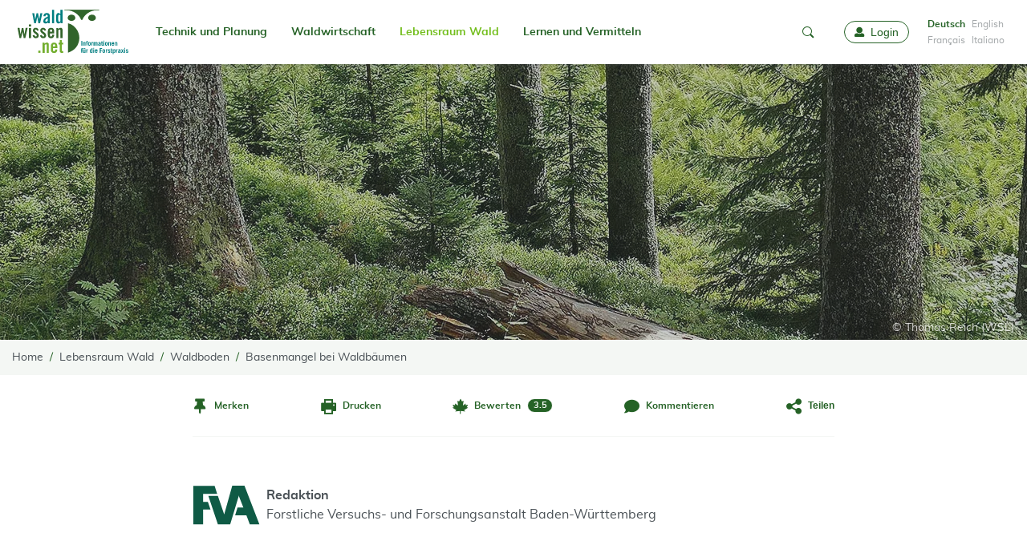

--- FILE ---
content_type: text/html; charset=utf-8
request_url: https://www.waldwissen.net/de/lebensraum-wald/waldboden/basenmangel-bei-waldbaeumen
body_size: 20159
content:
<!DOCTYPE html>
<html lang="de-DE">
<head>
    <meta charset="utf-8">

<!-- 
	created by zdrei.com

	This website is powered by TYPO3 - inspiring people to share!
	TYPO3 is a free open source Content Management Framework initially created by Kasper Skaarhoj and licensed under GNU/GPL.
	TYPO3 is copyright 1998-2026 of Kasper Skaarhoj. Extensions are copyright of their respective owners.
	Information and contribution at https://typo3.org/
-->


<title>Nährstoffmangel bei Waldbäumen - waldwissen.net</title>
<meta http-equiv="x-ua-compatible" content="IE=edge">
<meta name="generator" content="TYPO3 CMS">
<meta name="author" content="Forstliche Versuchs- und Forschungsanstalt Baden-Württemberg - FVA BW">
<meta name="description" content="Ein Mangel an basischen Nährelementen korreliert meist mit typischen Symptomen an den betroffenen Baumarten. Wie sich diese erkennen lassen und was man dagegen unternehmen kann, zeigt dieser Ratgeber.">
<meta name="viewport" content="width=device-width, initial-scale=1">
<meta name="robots" content="index,follow">
<meta property="og:description" content="Ein Mangel an basischen Nährelementen korreliert meist mit typischen Symptomen an den betroffenen Baumarten. Wie sich diese erkennen lassen und was man dagegen unternehmen kann, zeigt dieser Ratgeber.">
<meta property="og:title" content="Nährstoffmangel bei Waldbäumen">
<meta property="og:image" content="https://www.waldwissen.net/assets/_processed_/c/a/csm_teaser_8f847a07df.jpg">
<meta property="og:image:url" content="https://www.waldwissen.net/assets/_processed_/c/a/csm_teaser_8f847a07df.jpg">
<meta property="og:image:width" content="450">
<meta property="og:image:height" content="300">
<meta property="og:type" content="article">
<meta name="twitter:image" content="https://www.waldwissen.net/assets/_processed_/c/a/csm_teaser_8f847a07df.jpg">
<meta name="twitter:card" content="summary">
<meta name="twitter:site" content="@Waldwissen">
<meta name="apple-mobile-web-app-capable" content="no">
<meta name="msapplication-tilecolor" content="#ffffff">
<meta name="theme-color" content="#73be1d">
<meta name="google-site-verification" content="22N4hlumPHYf6NVwr3o8rmYzfbbNvu94uhVl7W9zx-k">
<meta name="apple-mobile-web-app-status-bar-style" content="#73be1d">

<link rel="stylesheet" href="/typo3temp/assets/compressed/merged-c7ac3bf8189f046677bc2a18af2e0be7-3bef43ed4d536699a96c2b9da648d2f0.css?1769008996" media="all">
<link rel="stylesheet" href="/typo3temp/assets/compressed/merged-7a5624273077777fcc5d6f4e2f1fbfc4-96057449c20db6bdd817ff2b1d14f538.css?1769008996" media="print">
<link rel="stylesheet" href="/typo3temp/assets/compressed/merged-fb644115df9b8f09741ebc9ae57f9c4c-4c05dc2336ca99c7fff84356e60d32e3.css?1769008997" media="all">






<!-- Matomo -->
<script type="text/javascript">
  var _paq = window._paq = window._paq || [];
  /* tracker methods like "setCustomDimension" should be called before "trackPageView" */
  /* Call disableCookies before calling trackPageView */
  _paq.push(['disableCookies']);
  _paq.push(['trackPageView']);
  _paq.push(['enableLinkTracking']);
  (function() {
    var u="//statistics.wsl.ch/";
    _paq.push(['setTrackerUrl', u+'matomo.php']);
    _paq.push(['setSiteId', '1']);
    var d=document, g=d.createElement('script'), s=d.getElementsByTagName('script')[0];
    g.type='text/javascript'; g.async=true; g.src=u+'matomo.js'; s.parentNode.insertBefore(g,s);
  })();
</script>
<!-- End Matomo Code -->          <link rel="preload" href="/_assets/4de72178a3b85217d04af3f59484249d/Fonts/Copse/copse-regular-webfont.woff2" as="font" type="font/woff" crossorigin>
          <link rel="preload" href="/_assets/4de72178a3b85217d04af3f59484249d/Fonts/Muli/muli-bold-webfont.woff2" as="font" type="font/woff" crossorigin>
          <link rel="preload" href="/_assets/4de72178a3b85217d04af3f59484249d/Fonts/Muli/muli-regular-webfont.woff2" as="font" type="font/woff" crossorigin>
          <link rel="preload" href="/_assets/4de72178a3b85217d04af3f59484249d/Fonts/Iconfont/iconfont.woff" as="font" type="font/woff" crossorigin>
          <link rel="preload" href="/_assets/4de72178a3b85217d04af3f59484249d/Fonts/Iconfont/iconfont.ttf" as="font" type="font/ttf" crossorigin><link rel="icon" href="/_assets/4de72178a3b85217d04af3f59484249d/Images/Favicons/favicon.ico" sizes="any"><link rel="apple-touch-icon" sizes="180x180" href="/_assets/4de72178a3b85217d04af3f59484249d/Images/Favicons/apple-touch-icon-180x180.png"><link rel="manifest" href="/_assets/4de72178a3b85217d04af3f59484249d/manifest.json">
<link rel="canonical" href="https://www.waldwissen.net/de/lebensraum-wald/waldboden/basenmangel-bei-waldbaeumen">
</head>
<body>

<!--[if IE ]><style>
        #unsupportedBrowser { display: block !important;}
    </style><![endif]--><div class="unsupported-browser" id="unsupportedBrowser" style="display: none"><div class="inner"><div class="unsupported-browser__text"><div>
                    Dieser Browser wird nicht mehr unterstützt
                </div><button class="btn is-negative" id="unsupportedBrowserBtn">OK</button></div></div></div><script>
        document.getElementById("unsupportedBrowserBtn").addEventListener("click", function() {
            document.getElementById("unsupportedBrowser").classList.add('hide')
        });
    </script><div id="instructions" style="display: none"><div class="inner"><img class="instructions-icon" alt="waldwissen.net Logo" src="/_assets/4de72178a3b85217d04af3f59484249d/Images/Favicons/apple-touch-icon-96x96.png" width="48" height="48" /><div class="instructions-text"><div class="instructions-text-line-2"><div>Um <strong>Waldwissen.net als WebApp</strong> zu installieren, tippen sie auf das Teilen-Symbol <span class="ios-share-icon"></span> oben rechts im Browser. Wie sie Push-Nachrichten aktivieren, lesen Sie <a href="https://www.waldwissen.net/de/im-fokus/waldwissennet-als-web-app-pwa#c111047">hier</a></div></div></div><button id="instructions-close" class="instructions-close"><i class="icon-close"></i><span class="sr-only">Close</span></button></div></div><a class="drawer-backdrop" role="button" data-toggle-target="body" data-toggle-class="menu-open" aria-label="close"
       tabindex="-1"></a><div id="top"></div><a href="#content" class="sr-only">go to Content</a><section id="drawer" class="drawer" data-drawer-target><div class="drawer__overlay" data-drawer-close tabindex="-1"></div><div class="drawer__wrapper"><div class="drawer-header"><div class="language-menu"><ul><li class="active "><a href="/de/lebensraum-wald/waldboden/basenmangel-bei-waldbaeumen" hreflang="de-DE" >
                                                Deutsch
                                            </a></li><li class=" text-muted"><span>English</span></li><li class=" text-muted"><span>Français</span></li><li class=" text-muted"><span>Italiano</span></li></ul></div><a role="button" data-drawer-close aria-label="close" tabindex="-1"><i class="icon-close"></i></a></div><ul><li><a href="/de/mein-waldwissen" tabindex="-1"><i class="icon-user"></i>
                        Login
                    </a></li><li><a href="/de/"><i class="icon-home"></i>
                        Home
                    </a></li></ul><slide-menu><ul><li class=""><a href="/de/technik-und-planung">Technik und Planung</a><ul><li class=""><a href="/de/technik-und-planung/forsttechnik-und-holzernte" class="">Forsttechnik und Holzernte</a><ul><li class=""><a href="/de/technik-und-planung/forsttechnik-und-holzernte/arbeitssicherheit" class="">Arbeitssicherheit</a></li><li class=""><a href="/de/technik-und-planung/forsttechnik-und-holzernte/kalkulationshilfen" class="">Kalkulationshilfen</a></li><li class=""><a href="/de/technik-und-planung/forsttechnik-und-holzernte/forstmaschinen" class="">Forstmaschinen</a></li><li class=""><a href="/de/technik-und-planung/forsttechnik-und-holzernte/bodenschutz" class="">Bodenschutz</a></li><li class=""><a href="/de/technik-und-planung/forsttechnik-und-holzernte/waldarbeit" class="">Waldarbeit</a></li><li class=""><a href="/de/technik-und-planung/forsttechnik-und-holzernte/walderschliessung" class="">Walderschliessung</a></li></ul></li><li class=""><a href="/de/technik-und-planung/naturgefahrenschutz" class="">Naturgefahrenschutz</a><ul><li class=""><a href="/de/technik-und-planung/naturgefahrenschutz/hochwasserschutz" class="">Hochwasserschutz</a></li><li class=""><a href="/de/technik-und-planung/naturgefahrenschutz/wildbach-und-erosion" class="">Wildbach und Erosion</a></li><li class=""><a href="/de/technik-und-planung/naturgefahrenschutz/lawinenschutz" class="">Lawinenschutz</a></li><li class=""><a href="/de/technik-und-planung/naturgefahrenschutz/steinschlag-und-felssturz" class="">Steinschlag und Felssturz</a></li></ul></li><li class=""><a href="/de/technik-und-planung/landschaftsentwicklung" class="">Landschaftsentwicklung</a></li><li class=""><a href="/de/technik-und-planung/waldinventur" class="">Waldinventur</a></li></ul></li><li class=""><a href="/de/waldwirtschaft">Waldwirtschaft</a><ul><li class=""><a href="/de/waldwirtschaft/holz-und-markt" class="">Holz und Markt</a><ul><li class=""><a href="/de/waldwirtschaft/holz-und-markt/holzmarkt" class="">Holzmarkt</a></li><li class=""><a href="/de/waldwirtschaft/holz-und-markt/transport-und-logistik" class="">Transport und Logistik</a></li><li class=""><a href="/de/waldwirtschaft/holz-und-markt/holzenergie" class="">Holzenergie</a></li><li class=""><a href="/de/waldwirtschaft/holz-und-markt/lagern-und-konservieren" class="">Lagern und Konservieren</a></li><li class=""><a href="/de/waldwirtschaft/holz-und-markt/rohholz-und-holzsortierung" class="">Rohholz und Holzsortierung</a></li><li class=""><a href="/de/waldwirtschaft/holz-und-markt/verarbeitung-und-technik" class="">Verarbeitung und Technik</a></li></ul></li><li class=""><a href="/de/waldwirtschaft/schadensmanagement" class="">Schadensmanagement</a><ul><li class=""><a href="/de/waldwirtschaft/schadensmanagement/insekten" class="">Insekten</a></li><li class=""><a href="/de/waldwirtschaft/schadensmanagement/pilze-und-nematoden" class="">Pilze und Nematoden</a></li><li class=""><a href="/de/waldwirtschaft/schadensmanagement/neue-arten" class="">Neue Arten</a></li><li class=""><a href="/de/waldwirtschaft/schadensmanagement/nagetiere" class="">Nagetiere</a></li><li class=""><a href="/de/waldwirtschaft/schadensmanagement/wildschaeden" class="">Wildschäden</a></li><li class=""><a href="/de/waldwirtschaft/schadensmanagement/pflanzenschutz" class="">Pflanzenschutz</a></li><li class=""><a href="/de/waldwirtschaft/schadensmanagement/komplexkrankheiten" class="">Komplexkrankheiten</a></li><li class=""><a href="/de/waldwirtschaft/schadensmanagement/trockenheit" class="">Trockenheit</a></li><li class=""><a href="/de/waldwirtschaft/schadensmanagement/wind-schnee-und-eis" class="">Wind, Schnee und Eis</a></li><li class=""><a href="/de/waldwirtschaft/schadensmanagement/waldbrand" class="">Waldbrand</a></li></ul></li><li class=""><a href="/de/waldwirtschaft/waldbau" class="">Waldbau</a><ul><li class=""><a href="/de/waldwirtschaft/waldbau/standortskunde" class="">Standortskunde</a></li><li class=""><a href="/de/waldwirtschaft/waldbau/betriebsarten" class="">Betriebsarten</a></li><li class=""><a href="/de/waldwirtschaft/waldbau/pflanzenanzucht" class="">Pflanzenanzucht</a></li><li class=""><a href="/de/waldwirtschaft/waldbau/forstliche-planung" class="">Forstliche Planung</a></li><li class=""><a href="/de/waldwirtschaft/waldbau/waldgenetik" class="">Waldgenetik</a></li><li class=""><a href="/de/waldwirtschaft/waldbau/waldumbau" class="">Waldumbau</a></li><li class=""><a href="/de/waldwirtschaft/waldbau/waldverjuengung" class="">Waldverjüngung</a></li><li class=""><a href="/de/waldwirtschaft/waldbau/bestandespflege" class="">Bestandespflege</a></li><li class=""><a href="/de/waldwirtschaft/waldbau/waldwachstum" class="">Waldwachstum</a></li><li class=""><a href="/de/waldwirtschaft/waldbau/gebirgswald" class="">Gebirgswald</a></li></ul></li><li class=""><a href="/de/waldwirtschaft/betriebsfuehrung" class="">Betriebsführung</a><ul><li class=""><a href="/de/waldwirtschaft/betriebsfuehrung/unternehmensformen" class="">Unternehmensformen</a></li><li class=""><a href="/de/waldwirtschaft/betriebsfuehrung/recht-und-gesetze" class="">Recht und Gesetze</a></li><li class=""><a href="/de/waldwirtschaft/betriebsfuehrung/finanzwesen" class="">Finanzwesen</a></li><li class=""><a href="/de/waldwirtschaft/betriebsfuehrung/organisation-und-planung" class="">Organisation und Planung</a></li><li class=""><a href="/de/waldwirtschaft/betriebsfuehrung/personal" class="">Personal</a></li></ul></li><li class=""><a href="/de/waldwirtschaft/nebennutzung" class="">Nebennutzung</a><ul><li class=""><a href="/de/waldwirtschaft/nebennutzung/waldprodukte" class="">Waldprodukte</a></li><li class=""><a href="/de/waldwirtschaft/nebennutzung/christbaeume" class="">Christbäume</a></li><li class=""><a href="/de/waldwirtschaft/nebennutzung/agrarische-waldnutzung" class="">Agrarische Waldnutzung</a></li><li class=""><a href="/de/waldwirtschaft/nebennutzung/sonstige-nebennutzungen" class="">Sonstige Nebennutzungen</a></li></ul></li></ul></li><li class=" active"><a href="/de/lebensraum-wald">Lebensraum Wald</a><ul><li class=""><a href="/de/lebensraum-wald/tiere-im-wald" class="">Tiere im Wald</a><ul><li class=""><a href="/de/lebensraum-wald/tiere-im-wald/saeugetiere" class="">Säugetiere</a></li><li class=""><a href="/de/lebensraum-wald/tiere-im-wald/voegel" class="">Vögel</a></li><li class=""><a href="/de/lebensraum-wald/tiere-im-wald/insekten-wirbellose" class="">Insekten, Wirbellose</a></li><li class=""><a href="/de/lebensraum-wald/tiere-im-wald/reptilien-amphibien" class="">Reptilien, Amphibien</a></li></ul></li><li class=""><a href="/de/lebensraum-wald/baeume-und-waldpflanzen" class="">Bäume und Waldpflanzen</a><ul><li class=""><a href="/de/lebensraum-wald/baeume-und-waldpflanzen/nadelbaeume" class="">Nadelbäume</a></li><li class=""><a href="/de/lebensraum-wald/baeume-und-waldpflanzen/laubbaeume" class="">Laubbäume</a></li><li class=""><a href="/de/lebensraum-wald/baeume-und-waldpflanzen/straeucher-krautpflanzen" class="">Sträucher, Krautpflanzen</a></li><li class=""><a href="/de/lebensraum-wald/baeume-und-waldpflanzen/pflanzenoekologie" class="">Pflanzenökologie</a></li></ul></li><li class=""><a href="/de/lebensraum-wald/pilze-und-flechten" class="">Pilze und Flechten</a></li><li class=""><a href="/de/lebensraum-wald/wald-und-wild" class="">Wald und Wild</a><ul><li class=""><a href="/de/lebensraum-wald/wald-und-wild/wildoekologie" class="">Wildökologie</a></li><li class=""><a href="/de/lebensraum-wald/wald-und-wild/wildtiermanagement" class="">Wildtiermanagement</a></li><li class=""><a href="/de/lebensraum-wald/wald-und-wild/jagdpraxis" class="">Jagdpraxis</a></li></ul></li><li class=""><a href="/de/lebensraum-wald/naturschutz" class="">Naturschutz</a><ul><li class=""><a href="/de/lebensraum-wald/naturschutz/artenschutz" class="">Artenschutz</a></li><li class=""><a href="/de/lebensraum-wald/naturschutz/gewaesser" class="">Gewässer</a></li><li class=""><a href="/de/lebensraum-wald/naturschutz/monitoring" class="">Monitoring</a></li></ul></li><li class=" active"><a href="/de/lebensraum-wald/waldboden" class="active">Waldboden</a></li><li class=""><a href="/de/lebensraum-wald/schutzfunktion" class="">Schutzfunktion</a><ul><li class=""><a href="/de/lebensraum-wald/schutzfunktion/erosion-und-steinschlag" class="">Erosion und Steinschlag</a></li><li class=""><a href="/de/lebensraum-wald/schutzfunktion/hochwasser" class="">Hochwasser</a></li><li class=""><a href="/de/lebensraum-wald/schutzfunktion/schnee-und-lawinen" class="">Schnee und Lawinen</a></li></ul></li><li class=""><a href="/de/lebensraum-wald/klima-und-umwelt" class="">Klima und Umwelt</a><ul><li class=""><a href="/de/lebensraum-wald/klima-und-umwelt/klimawandel-und-co2" class="">Klimawandel und CO2</a></li><li class=""><a href="/de/lebensraum-wald/klima-und-umwelt/rekultivierung" class="">Rekultivierung</a></li><li class=""><a href="/de/lebensraum-wald/klima-und-umwelt/luftverunreinigung" class="">Luftverunreinigung</a></li></ul></li><li class=""><a href="/de/lebensraum-wald/freizeit-und-erholung" class="">Freizeit und Erholung</a></li></ul></li><li class=""><a href="/de/lernen-und-vermitteln">Lernen und Vermitteln</a><ul><li class=""><a href="/de/lernen-und-vermitteln/aus-und-fortbildung" class="">Aus- und Fortbildung</a><ul><li class=""><a href="/de/lernen-und-vermitteln/aus-und-fortbildung/praxistests" class="">Praxistests</a></li><li class=""><a href="/de/lernen-und-vermitteln/aus-und-fortbildung/buchbesprechungen" class="">Buchbesprechungen</a></li></ul></li><li class=""><a href="/de/lernen-und-vermitteln/oeffentlichkeitsarbeit" class="">Öffentlichkeitsarbeit</a></li><li class=""><a href="/de/lernen-und-vermitteln/waldpaedagogik" class="">Waldpädagogik</a></li><li class=""><a href="/de/lernen-und-vermitteln/forstgeschichte" class="">Forstgeschichte</a></li><li class=""><a href="/de/lernen-und-vermitteln/weltforstwirtschaft" class="">Weltforstwirtschaft</a></li></ul></li></ul></slide-menu><a id="waldwissen-favourites-count-mobile"
               tabindex="-1" title="Favourites"
               href="/de/profil/favoriten"></a></div></section><nav class="navbar"><div class="container"><div class="navbar-header"><button class="navbar-toggler"
                   data-drawer-trigger
                   aria-controls="drawer"
                   aria-expanded="false"
                   aria-label="Toggle Menu"><i class="icon-menu"></i><span class="sr-only">Toggle Menu</span></button><a aria-label="waldwissen.net Logo" class="navbar-brand" tabindex="0" href="/de/"><img alt="waldwissen.net Logo" src="/_assets/4de72178a3b85217d04af3f59484249d/Images/Logo_Waldwissen.svg" width="149" height="72" /></a><div class="navbar-search"><a role="button" data-toggle-target=".navbar-search-input-container" class="navbar-search-toggle"
                       data-toggle-class="open" aria-label="mobile-search" tabindex="-1"><i class="icon-search"></i><i class="icon-close"></i></a></div><div class="navbar-search-input-container"><div id="waldwissen-search-input-mobile"
                         data-language="de"></div></div></div><div class="navbar-inner"><ul class="navbar-nav mr-auto"><li class="nav-item"><a href="/de/technik-und-planung">
                                    Technik und Planung
                                    
                                </a><ul><li class=""><a href="/de/technik-und-planung/forsttechnik-und-holzernte">
                                                    Forsttechnik und Holzernte
                                                </a><ul><li class=""><a href="/de/technik-und-planung/forsttechnik-und-holzernte/arbeitssicherheit">
                                                                    Arbeitssicherheit
                                                                </a></li><li class=""><a href="/de/technik-und-planung/forsttechnik-und-holzernte/kalkulationshilfen">
                                                                    Kalkulationshilfen
                                                                </a></li><li class=""><a href="/de/technik-und-planung/forsttechnik-und-holzernte/forstmaschinen">
                                                                    Forstmaschinen
                                                                </a></li><li class=""><a href="/de/technik-und-planung/forsttechnik-und-holzernte/bodenschutz">
                                                                    Bodenschutz
                                                                </a></li><li class=""><a href="/de/technik-und-planung/forsttechnik-und-holzernte/waldarbeit">
                                                                    Waldarbeit
                                                                </a></li><li class=""><a href="/de/technik-und-planung/forsttechnik-und-holzernte/walderschliessung">
                                                                    Walderschliessung
                                                                </a></li></ul></li><li class=""><a href="/de/technik-und-planung/naturgefahrenschutz">
                                                    Naturgefahrenschutz
                                                </a><ul><li class=""><a href="/de/technik-und-planung/naturgefahrenschutz/hochwasserschutz">
                                                                    Hochwasserschutz
                                                                </a></li><li class=""><a href="/de/technik-und-planung/naturgefahrenschutz/wildbach-und-erosion">
                                                                    Wildbach und Erosion
                                                                </a></li><li class=""><a href="/de/technik-und-planung/naturgefahrenschutz/lawinenschutz">
                                                                    Lawinenschutz
                                                                </a></li><li class=""><a href="/de/technik-und-planung/naturgefahrenschutz/steinschlag-und-felssturz">
                                                                    Steinschlag und Felssturz
                                                                </a></li></ul></li><li class=""><a href="/de/technik-und-planung/landschaftsentwicklung">
                                                    Landschaftsentwicklung
                                                </a></li><li class=""><a href="/de/technik-und-planung/waldinventur">
                                                    Waldinventur
                                                </a></li></ul></li><li class="nav-item"><a href="/de/waldwirtschaft">
                                    Waldwirtschaft
                                    
                                </a><ul><li class=""><a href="/de/waldwirtschaft/holz-und-markt">
                                                    Holz und Markt
                                                </a><ul><li class=""><a href="/de/waldwirtschaft/holz-und-markt/holzmarkt">
                                                                    Holzmarkt
                                                                </a></li><li class=""><a href="/de/waldwirtschaft/holz-und-markt/transport-und-logistik">
                                                                    Transport und Logistik
                                                                </a></li><li class=""><a href="/de/waldwirtschaft/holz-und-markt/holzenergie">
                                                                    Holzenergie
                                                                </a></li><li class=""><a href="/de/waldwirtschaft/holz-und-markt/lagern-und-konservieren">
                                                                    Lagern und Konservieren
                                                                </a></li><li class=""><a href="/de/waldwirtschaft/holz-und-markt/rohholz-und-holzsortierung">
                                                                    Rohholz und Holzsortierung
                                                                </a></li><li class=""><a href="/de/waldwirtschaft/holz-und-markt/verarbeitung-und-technik">
                                                                    Verarbeitung und Technik
                                                                </a></li></ul></li><li class=""><a href="/de/waldwirtschaft/schadensmanagement">
                                                    Schadensmanagement
                                                </a><ul><li class=""><a href="/de/waldwirtschaft/schadensmanagement/insekten">
                                                                    Insekten
                                                                </a></li><li class=""><a href="/de/waldwirtschaft/schadensmanagement/pilze-und-nematoden">
                                                                    Pilze und Nematoden
                                                                </a></li><li class=""><a href="/de/waldwirtschaft/schadensmanagement/neue-arten">
                                                                    Neue Arten
                                                                </a></li><li class=""><a href="/de/waldwirtschaft/schadensmanagement/nagetiere">
                                                                    Nagetiere
                                                                </a></li><li class=""><a href="/de/waldwirtschaft/schadensmanagement/wildschaeden">
                                                                    Wildschäden
                                                                </a></li><li class=""><a href="/de/waldwirtschaft/schadensmanagement/pflanzenschutz">
                                                                    Pflanzenschutz
                                                                </a></li><li class=""><a href="/de/waldwirtschaft/schadensmanagement/komplexkrankheiten">
                                                                    Komplexkrankheiten
                                                                </a></li><li class=""><a href="/de/waldwirtschaft/schadensmanagement/trockenheit">
                                                                    Trockenheit
                                                                </a></li><li class=""><a href="/de/waldwirtschaft/schadensmanagement/wind-schnee-und-eis">
                                                                    Wind, Schnee und Eis
                                                                </a></li><li class=""><a href="/de/waldwirtschaft/schadensmanagement/waldbrand">
                                                                    Waldbrand
                                                                </a></li></ul></li><li class=""><a href="/de/waldwirtschaft/waldbau">
                                                    Waldbau
                                                </a><ul><li class=""><a href="/de/waldwirtschaft/waldbau/standortskunde">
                                                                    Standortskunde
                                                                </a></li><li class=""><a href="/de/waldwirtschaft/waldbau/betriebsarten">
                                                                    Betriebsarten
                                                                </a></li><li class=""><a href="/de/waldwirtschaft/waldbau/pflanzenanzucht">
                                                                    Pflanzenanzucht
                                                                </a></li><li class=""><a href="/de/waldwirtschaft/waldbau/forstliche-planung">
                                                                    Forstliche Planung
                                                                </a></li><li class=""><a href="/de/waldwirtschaft/waldbau/waldgenetik">
                                                                    Waldgenetik
                                                                </a></li><li class=""><a href="/de/waldwirtschaft/waldbau/waldumbau">
                                                                    Waldumbau
                                                                </a></li><li class=""><a href="/de/waldwirtschaft/waldbau/waldverjuengung">
                                                                    Waldverjüngung
                                                                </a></li><li class=""><a href="/de/waldwirtschaft/waldbau/bestandespflege">
                                                                    Bestandespflege
                                                                </a></li><li class=""><a href="/de/waldwirtschaft/waldbau/waldwachstum">
                                                                    Waldwachstum
                                                                </a></li><li class=""><a href="/de/waldwirtschaft/waldbau/gebirgswald">
                                                                    Gebirgswald
                                                                </a></li></ul></li><li class=""><a href="/de/waldwirtschaft/betriebsfuehrung">
                                                    Betriebsführung
                                                </a><ul><li class=""><a href="/de/waldwirtschaft/betriebsfuehrung/unternehmensformen">
                                                                    Unternehmensformen
                                                                </a></li><li class=""><a href="/de/waldwirtschaft/betriebsfuehrung/recht-und-gesetze">
                                                                    Recht und Gesetze
                                                                </a></li><li class=""><a href="/de/waldwirtschaft/betriebsfuehrung/finanzwesen">
                                                                    Finanzwesen
                                                                </a></li><li class=""><a href="/de/waldwirtschaft/betriebsfuehrung/organisation-und-planung">
                                                                    Organisation und Planung
                                                                </a></li><li class=""><a href="/de/waldwirtschaft/betriebsfuehrung/personal">
                                                                    Personal
                                                                </a></li></ul></li><li class=""><a href="/de/waldwirtschaft/nebennutzung">
                                                    Nebennutzung
                                                </a><ul><li class=""><a href="/de/waldwirtschaft/nebennutzung/waldprodukte">
                                                                    Waldprodukte
                                                                </a></li><li class=""><a href="/de/waldwirtschaft/nebennutzung/christbaeume">
                                                                    Christbäume
                                                                </a></li><li class=""><a href="/de/waldwirtschaft/nebennutzung/agrarische-waldnutzung">
                                                                    Agrarische Waldnutzung
                                                                </a></li><li class=""><a href="/de/waldwirtschaft/nebennutzung/sonstige-nebennutzungen">
                                                                    Sonstige Nebennutzungen
                                                                </a></li></ul></li></ul></li><li class="nav-item active"><a href="/de/lebensraum-wald">
                                    Lebensraum Wald
                                    
                                </a><ul><li class=" active"><a href="/de/lebensraum-wald/tiere-im-wald">
                                                    Tiere im Wald
                                                </a><ul><li class=" active"><a href="/de/lebensraum-wald/tiere-im-wald/saeugetiere">
                                                                    Säugetiere
                                                                </a></li><li class=" active"><a href="/de/lebensraum-wald/tiere-im-wald/voegel">
                                                                    Vögel
                                                                </a></li><li class=" active"><a href="/de/lebensraum-wald/tiere-im-wald/insekten-wirbellose">
                                                                    Insekten, Wirbellose
                                                                </a></li><li class=" active"><a href="/de/lebensraum-wald/tiere-im-wald/reptilien-amphibien">
                                                                    Reptilien, Amphibien
                                                                </a></li></ul></li><li class=" active"><a href="/de/lebensraum-wald/baeume-und-waldpflanzen">
                                                    Bäume und Waldpflanzen
                                                </a><ul><li class=" active"><a href="/de/lebensraum-wald/baeume-und-waldpflanzen/nadelbaeume">
                                                                    Nadelbäume
                                                                </a></li><li class=" active"><a href="/de/lebensraum-wald/baeume-und-waldpflanzen/laubbaeume">
                                                                    Laubbäume
                                                                </a></li><li class=" active"><a href="/de/lebensraum-wald/baeume-und-waldpflanzen/straeucher-krautpflanzen">
                                                                    Sträucher, Krautpflanzen
                                                                </a></li><li class=" active"><a href="/de/lebensraum-wald/baeume-und-waldpflanzen/pflanzenoekologie">
                                                                    Pflanzenökologie
                                                                </a></li></ul></li><li class=" active"><a href="/de/lebensraum-wald/pilze-und-flechten">
                                                    Pilze und Flechten
                                                </a></li><li class=" active"><a href="/de/lebensraum-wald/wald-und-wild">
                                                    Wald und Wild
                                                </a><ul><li class=" active"><a href="/de/lebensraum-wald/wald-und-wild/wildoekologie">
                                                                    Wildökologie
                                                                </a></li><li class=" active"><a href="/de/lebensraum-wald/wald-und-wild/wildtiermanagement">
                                                                    Wildtiermanagement
                                                                </a></li><li class=" active"><a href="/de/lebensraum-wald/wald-und-wild/jagdpraxis">
                                                                    Jagdpraxis
                                                                </a></li></ul></li><li class=" active"><a href="/de/lebensraum-wald/naturschutz">
                                                    Naturschutz
                                                </a><ul><li class=" active"><a href="/de/lebensraum-wald/naturschutz/artenschutz">
                                                                    Artenschutz
                                                                </a></li><li class=" active"><a href="/de/lebensraum-wald/naturschutz/gewaesser">
                                                                    Gewässer
                                                                </a></li><li class=" active"><a href="/de/lebensraum-wald/naturschutz/monitoring">
                                                                    Monitoring
                                                                </a></li></ul></li><li class=" active"><a href="/de/lebensraum-wald/waldboden">
                                                    Waldboden
                                                </a></li><li class=" active"><a href="/de/lebensraum-wald/schutzfunktion">
                                                    Schutzfunktion
                                                </a><ul><li class=" active"><a href="/de/lebensraum-wald/schutzfunktion/erosion-und-steinschlag">
                                                                    Erosion und Steinschlag
                                                                </a></li><li class=" active"><a href="/de/lebensraum-wald/schutzfunktion/hochwasser">
                                                                    Hochwasser
                                                                </a></li><li class=" active"><a href="/de/lebensraum-wald/schutzfunktion/schnee-und-lawinen">
                                                                    Schnee und Lawinen
                                                                </a></li></ul></li><li class=" active"><a href="/de/lebensraum-wald/klima-und-umwelt">
                                                    Klima und Umwelt
                                                </a><ul><li class=" active"><a href="/de/lebensraum-wald/klima-und-umwelt/klimawandel-und-co2">
                                                                    Klimawandel und CO2
                                                                </a></li><li class=" active"><a href="/de/lebensraum-wald/klima-und-umwelt/rekultivierung">
                                                                    Rekultivierung
                                                                </a></li><li class=" active"><a href="/de/lebensraum-wald/klima-und-umwelt/luftverunreinigung">
                                                                    Luftverunreinigung
                                                                </a></li></ul></li><li class=" active"><a href="/de/lebensraum-wald/freizeit-und-erholung">
                                                    Freizeit und Erholung
                                                </a></li></ul></li><li class="nav-item"><a href="/de/lernen-und-vermitteln">
                                    Lernen und Vermitteln
                                    
                                </a><ul><li class=""><a href="/de/lernen-und-vermitteln/aus-und-fortbildung">
                                                    Aus- und Fortbildung
                                                </a><ul><li class=""><a href="/de/lernen-und-vermitteln/aus-und-fortbildung/praxistests">
                                                                    Praxistests
                                                                </a></li><li class=""><a href="/de/lernen-und-vermitteln/aus-und-fortbildung/buchbesprechungen">
                                                                    Buchbesprechungen
                                                                </a></li></ul></li><li class=""><a href="/de/lernen-und-vermitteln/oeffentlichkeitsarbeit">
                                                    Öffentlichkeitsarbeit
                                                </a></li><li class=""><a href="/de/lernen-und-vermitteln/waldpaedagogik">
                                                    Waldpädagogik
                                                </a></li><li class=""><a href="/de/lernen-und-vermitteln/forstgeschichte">
                                                    Forstgeschichte
                                                </a></li><li class=""><a href="/de/lernen-und-vermitteln/weltforstwirtschaft">
                                                    Weltforstwirtschaft
                                                </a></li></ul></li></ul><ul class="navbar-nav"><li class="nav-item center-item"><div class="navbar-search-input-container-desktop"><div id="waldwissen-search-input-navbar"
                                 data-language="de"
                                 data-safe-to-local-storage="true"
                            ></div></div><div class="navbar-search-desktop"><a role="button" data-toggle-target=".navbar-search-input-container-desktop" class="navbar-search-toggle-desktop"
                               data-toggle-class="open" aria-label="search" tabindex="-1"><i class="icon-search"></i><i class="icon-close"></i></a></div></li><li class="nav-item"><a class="nav-link" id="waldwissen-favourites-count" href="/de/profil/favoriten"
                           data-favourites-url="/de/profil/favoriten"><span class="sr-only">favourites</span></a></li><li class="nav-item"><div class="nav-link" style="padding-left: 0.5rem"><div id="waldwissen-user-dropdown"
                                 data-user-url="/de/mein-waldwissen"
                                 data-favourites-url="/de/profil/favoriten"
                                 data-comments-url="/de/profil/kommentare"
                                 data-ratings-url="/de/profil/bewertungen"
                                 data-register-url="/de/profil/registrieren"
                                 data-language="de"></div></div></li><li ><div class="language-menu-desktop"><ul><li class="active "><a href="/de/lebensraum-wald/waldboden/basenmangel-bei-waldbaeumen" hreflang="de-DE">
                                                    Deutsch
                                                </a></li><li class=" text-muted"><span>English</span></li><li class=" text-muted"><span>Français</span></li><li class=" text-muted"><span>Italiano</span></li></ul></div></li></ul></div></div></nav><div class="page-wrapper"><div class="headerimage bg-dark"><div class="headerimage-picture" style="opacity: 0.7
    ;"><picture><source media="(min-width: 1130px)" srcset="/assets/_processed_/b/e/csm_Lebensraum-Wald_5b5243b8f4.webp 1x, /assets/_processed_/b/e/csm_Lebensraum-Wald_452be91792.webp 2x" type="image/webp" /><source media="(min-width: 1130px)" srcset="/assets/_processed_/b/e/csm_Lebensraum-Wald_f780b847e5.jpg 1x, /assets/_processed_/b/e/csm_Lebensraum-Wald_9a1a553105.jpg 2x" /><source media="(min-width: 1024px)" srcset="/assets/_processed_/b/e/csm_Lebensraum-Wald_a9a72167bf.webp 1x, /assets/_processed_/b/e/csm_Lebensraum-Wald_5ccb7ae072.webp 2x" type="image/webp" /><source media="(min-width: 1024px)" srcset="/assets/_processed_/b/e/csm_Lebensraum-Wald_b284f14314.jpg 1x, /assets/_processed_/b/e/csm_Lebensraum-Wald_5e78ad4f6c.jpg 2x" /><source media="(min-width: 768px)" srcset="/assets/_processed_/b/e/csm_Lebensraum-Wald_7003ed8901.webp 1x, /assets/_processed_/b/e/csm_Lebensraum-Wald_ba4bf948b1.webp 2x" type="image/webp" /><source media="(min-width: 768px)" srcset="/assets/_processed_/b/e/csm_Lebensraum-Wald_467dd37bcb.jpg 1x, /assets/_processed_/b/e/csm_Lebensraum-Wald_122f808393.jpg 2x" /><source media="(min-width: 640px)" srcset="/assets/_processed_/b/e/csm_Lebensraum-Wald_af0b9c9c4f.webp 1x, /assets/_processed_/b/e/csm_Lebensraum-Wald_a507645159.webp 2x" type="image/webp" /><source media="(min-width: 640px)" srcset="/assets/_processed_/b/e/csm_Lebensraum-Wald_88b9ae1ccb.jpg 1x, /assets/_processed_/b/e/csm_Lebensraum-Wald_eb87d15ae6.jpg 2x" /><source media="(min-width: 0px)" srcset="/assets/_processed_/b/e/csm_Lebensraum-Wald_b17419f5b3.webp 1x, /assets/_processed_/b/e/csm_Lebensraum-Wald_93ae33a324.webp 2x" type="image/webp" /><source media="(min-width: 0px)" srcset="/assets/_processed_/b/e/csm_Lebensraum-Wald_2a5b949eae.jpg 1x, /assets/_processed_/b/e/csm_Lebensraum-Wald_f9bdc75b3c.jpg 2x" /><source type="image/webp" srcset="/assets/_processed_/b/e/csm_Lebensraum-Wald_db7d9e8b6f.webp 1x, /assets/_processed_/b/e/csm_Lebensraum-Wald_db7d9e8b6f.webp 2x" /><img loading="eager" src="/assets/_processed_/b/e/csm_Lebensraum-Wald_1ffd65cc40.jpg" width="1984" height="365" alt="Lebensraum Wald" srcset="/assets/_processed_/b/e/csm_Lebensraum-Wald_1ffd65cc40.jpg 1x, /assets/_processed_/b/e/csm_Lebensraum-Wald_1ffd65cc40.jpg 2x" /></picture></div><span class="headerimage-copyright">© Thomas Reich (WSL)</span><div class="container"></div></div><nav class="breadcrumb-list" aria-label="breadcrumb"><div class="container"><a class="back-button" href="javascript:history.back()">‹ Zurück</a><ol class="breadcrumb" itemscope="" itemtype="http://schema.org/BreadcrumbList"><li class="breadcrumb-item"
                                itemprop="itemListElement" itemscope="" itemtype="http://schema.org/ListItem"><a href="/de/" itemprop="item"><span itemprop="name">Home</span></a><meta itemprop="position" content="1"></li><li class="breadcrumb-item"
                                itemprop="itemListElement" itemscope="" itemtype="http://schema.org/ListItem"><a href="/de/lebensraum-wald" itemprop="item"><span itemprop="name">Lebensraum Wald</span></a><meta itemprop="position" content="1"></li><li class="breadcrumb-item"
                                itemprop="itemListElement" itemscope="" itemtype="http://schema.org/ListItem"><a href="/de/lebensraum-wald/waldboden" itemprop="item"><span itemprop="name">Waldboden</span></a><meta itemprop="position" content="1"></li><li class="breadcrumb-item active"
                                itemprop="itemListElement" itemscope="" itemtype="http://schema.org/ListItem"><a href="/de/lebensraum-wald/waldboden/basenmangel-bei-waldbaeumen" itemprop="item"><span itemprop="name">Basenmangel bei Waldbäumen</span></a><meta itemprop="position" content="1"></li></ol></div></nav><div id="content"></div><div itemscope itemtype="http://schema.org/Article"><meta itemprop="datePublished" content="2007-01-01"><meta itemprop="dateModified" content="2026-01-21"><main class="article-detail"><article><div class="container"><div class="article-infobox-header left"><div class="infobox article-citation"><strong>Originalartikel:</strong><br><p>Evers F. H., Hüttl R. F. (1992): Magnesium-, Calcium- und Kaliummangel bei Waldbäumen - Ursachen, Symptome, Behebung. Reihe FVA-Merkblätter, Heft 42.</p><strong>Online-Version</strong><br><p>01.01.2007</p><strong>Download:</strong><br/><ul class="list"><li><a href="http://www.fva-bw.de/publikationen/merkblatt/mb_42.pdf">
                            Originalartikel als PDF
                          </a></li></ul></div></div><div class="article-infobox-header actions"><div class="infobox article-actions"><div id="waldwissen-favourite" data-identifier="50839-de"></div><a class="article-action" onclick="window.print();return false;" href="#"><i class="icon-print"></i><span class="article-action-label">Drucken</span></a><a id="open-reviews" href="#reviews" class="article-action"><i class="icon-leaf"></i><span class="article-action-label">Bewerten</span><span id="waldwissen-average-rating"></span></a><a id="open-comments" href="#comments" class="article-action"><i class="icon-comment"></i><span class="article-action-label">Kommentieren</span><span id="waldwissen-comments-count"></span></a><script>
                  let openReviews = document.querySelector('#open-reviews');
                  let openComments = document.querySelector('#open-comments');
                  function scrollDownToBottom(hash) {
                    let target = document.querySelector('#article-bottom-container');
                    let top = target.getBoundingClientRect().top + window.pageYOffset - 80;
                    window.scrollTo({top: top, behavior: 'smooth'});
                  }
                  openReviews.addEventListener('click', function () { scrollDownToBottom('reviews') }, false);
                  openComments.addEventListener('click', function () { scrollDownToBottom('comments') }, false);
                </script><div class="dropdown share-dropdown"><button type="button"
                        class="dropdown-button article-action"
                        data-toggle-class="is-open"
                        data-toggle-target-next
                        data-toggle-outside
                        data-toggle-escape><i class="icon-share"></i><span class="article-action-label">Teilen</span></button><div class="dropdown-container"><div data-title="Nährstoffmangel bei Waldbäumen" data-mail-url="mailto:" data-mail-subject="Nährstoffmangel bei Waldbäumen" data-services="[&#039;facebook&#039;,&#039;twitter&#039;,&#039;mail&#039;]" data-lang="de" class="shariff"></div></div></div></div></div><div class="article-infobox-header right"><div class="infobox article-contact"><strong>Kontakt</strong><p>
    

    Heike Puhlmann<br/>

    
        Forstliche Versuchs- und Forschungsanstalt Baden-Württemberg<br/>
    

    
        Abt. Boden und Umwelt<br />
    

    Wonnhaldestraße 4<br/>
    D - 79100 Freiburg

    <span class="spacer-small"></span>

    
        Tel: +49 761 401 82 24<br/>
    
    
        Fax: +49 (0) 761 4018 333<br/><a href="mailto:Heike.Puhlmann@forst.bwl.de">E-Mail</a><br/></p></div><div class="werbe-banner detail-page sidebar"></div></div><div class="article-institute"><a href="/de/wir-ueber-uns/redaktion-fva"><img alt="Forstliche Versuchs- und Forschungsanstalt Baden-Württemberg" title="Forstliche Versuchs- und Forschungsanstalt Baden-Württemberg" src="/files/Institute/FVA/Logo_FVA_neu.svg" width="84" height="50" /><span class="article-institute-name"><strong>Redaktion</strong><br/>
                  Forstliche Versuchs- und Forschungsanstalt Baden-Württemberg
                </span></a></div><div class="article-detail-pagelink-container"><a href="/de/lebensraum-wald/waldboden/basenmangel-bei-waldbaeumen" class="article-detail-pagelink">
              URL:
            </a></div><h1 class="article-title" itemprop="name">
              Nährstoffmangel bei Waldbäumen
          </h1><p class="article-teaser">
              Ein Mangel an basischen Nährelementen korreliert meist mit typischen Symptomen an den betroffenen Baumarten. Wie sich diese erkennen lassen und was man dagegen unternehmen kann, zeigt dieser Ratgeber.
          </p><div class="article-section-menu"><div class="inner"><div>Inhalt:</div><ul><li class="section-layout-h0"><a href="/de/lebensraum-wald/waldboden/basenmangel-bei-waldbaeumen#c92920"  title="Calcium-Mangel"><span>Calcium-Mangel</span></a></li><li class="section-layout-h0"><a href="/de/lebensraum-wald/waldboden/basenmangel-bei-waldbaeumen#c92921"  title="Magnesium-Mangel"><span>Magnesium-Mangel</span></a></li><li class="section-layout-h0"><a href="/de/lebensraum-wald/waldboden/basenmangel-bei-waldbaeumen#c92922"  title="Kalium-Mangel"><span>Kalium-Mangel</span></a></li><li class="section-layout-h0"><a href="/de/lebensraum-wald/waldboden/basenmangel-bei-waldbaeumen#c92923"  title="Kalium-Mangelsymptome bei Laubbäumen"><span>Kalium-Mangelsymptome bei Laubbäumen</span></a></li><li class="section-layout-h0"><a href="/de/lebensraum-wald/waldboden/basenmangel-bei-waldbaeumen#c92924"  title="Kalium-Mangelsymptome bei Nadelbäumen"><span>Kalium-Mangelsymptome bei Nadelbäumen</span></a></li><li class="section-layout-h0"><a href="/de/lebensraum-wald/waldboden/basenmangel-bei-waldbaeumen#c92925"  title="Behebung von Magnesium- (Calcium-) und Kalium-Mangel"><span>Behebung von Magnesium- (Calcium-) und Kalium-Mangel</span></a></li><li class="section-layout-h0"><a href="/de/lebensraum-wald/waldboden/basenmangel-bei-waldbaeumen#c92926"  title="Magnesium-(Calcium-)Düngung"><span>Magnesium-(Calcium-)Düngung</span></a></li><li class="section-layout-h0"><a href="/de/lebensraum-wald/waldboden/basenmangel-bei-waldbaeumen#c92927"  title="Kalium-Düngung"><span>Kalium-Düngung</span></a></li></ul></div></div><div class="article-body"><div id="c92919" class="frame frame-default frame-type-textmedia frame-layout-0"><div class="ce-textpic ce-left ce-above"><div class="ce-bodytext"><p></p><h2>Magnesium-, Calcium- und Kaliummangel bei Waldbäumen</h2><p><strong>Im Zusammenhang mit dem Auftreten der sogenannten neuartigen Waldschäden sind u. a. auch Störungen im Nährstoffhaushalt der Bäume in den Vordergrund des Interesses gerückt. Diskutiert werden vor allem die Nährelemente Magnesium (Mg), Calcium (Ca) und Kalium (K). </strong><br></p><p>So ist zum Beispiel die Erkrankung der Fichte auf basenarmen Standorten in den höheren Lagen einiger Mittelgebirge oft mit akutem Mg-Mangel und schwacher Calciumversorgung verbunden. Auf lehmigen, tonhaltigen sowie auf organischen Böden tritt häufig K-Mangel auf. Mit Hilfe historischer Analysen-Vergleiche konnte belegt werden, dass sich der Versorgungsgrad von Fichten, Tannen und auch Buchen mit den basischen Kationen Mg²+ Ca²+ und K+ in den letzten Jahrzehnten auf vielen Standorten verschlechtert hat.<br></p></div></div></div><div id="c92920" class="frame frame-default frame-type-textmedia frame-layout-0"><header><h2 class="">
                Calcium-Mangel
            </h2></header><div class="ce-textpic ce-left ce-above"><div class="ce-bodytext"><p>Ca-Mangelsymptome sind bei Waldbäumen - außer bei Gefäßkulturversuchen unter naturfremden Extrembedingungen - bisher nicht bekannt. Das beruht darauf, dass Calcium vor allem für die Bodengesundheit und Bodenfruchtbarkeit von entscheidender Bedeutung ist. Bei Calcium-Mangel im Boden besteht meistens eine hohe Versauerung, mit allen Folgen für das Bodenleben und die Bodenstruktur. Da die Versauerung auch zu allgemeinem Nährstoffmangel führt, zeigt sich der Calciummangel daher in der Regel als unspezifischer Versorgungsmangel.<br>Auf Calciummangel kann daher nicht weiter eingegangen werden. Schwächen in der Calcium-Versorgung der Waldbestände sind im übrigen oft eine Begleiterscheinung bei Magnesium- oder Kaliummangel auf sauren Böden. In diesen Fällen muss auch Calcium (in Form von Kalk) mit der Düngung verabreicht werden.<br></p></div></div></div><div id="c92921" class="frame frame-default frame-type-textmedia frame-layout-0"><header><h2 class="">
                Magnesium-Mangel
            </h2></header><div class="ce-textpic ce-center ce-below"><div class="ce-bodytext"><p>Magnesium-Mangel kann auf verschiedenen Böden, vor allem auf diluvialen, sandigen, stark ausgewaschenen und versauerten Böden auftreten. Auch auf Böden aus sauren Ausgangsmaterialien wie kristalline Gesteine (Granit, Gneis, Quarzit, Phyllit, Rhyolit) und Sandsteine (Buntsandstein, Kreidesandstein, Keupersandstein, Grauwacken) ist mit Mg-Mangel zu rechnen. Dies gilt auch für saure nährstoffarme Moorböden.<br> Neben niedrigen Mg-Gehalten im durchwurzelten Solum kann Mg-Mangel auch durch hohe Gehalte konkurrierender Ionen wie Al³ + und NH<sub>4</sub> + induziert werden.<br> Die Mg-Ionen sind in der Pflanze leicht beweglich. Reicht die Mg-Aufnahme über die Wurzeln nicht mehr aus, so wird Mg aus den älteren Blättern ausgelagert und in jüngere Organe transportiert. Durch die Mg-Verlagerung aus älteren Blättern und Nadeln kommt es dort schließlich zum Chlorophyllabbau. Charakteristische Magnesiummangelsymptome treten dann auf.</p><ul><li>Mg-Mangelsymptome bei Laubbäumen 	<ul><li>Bei verschiedenen Laubbäumen wie Buche und Eiche finden sich an den älteren Blättern zunächst fleckige gelbliche Interkostalchlorosen, die rasch zusammenfließen und sich keilförmig zwischen den Hauptadern, die einen grünen Saum behalten, zum Stielansatz verschieben (s. Abb. 1 und 2). Im weiteren Verlauf kann es zum Auftreten von braunen Nekrosen kommen (s. Abb. 3). Ältere, aber noch nicht vertrocknete Blätter können abgestoßen werden, wodurch es oft zu vorzeitigem Blattverlust kommt. Die jüngeren Blätter bleiben zunächst grün.</li></ul></li><li>Mg-Mangelsymptome bei Nadelbäumen 	<ul><li>Bei Nadeln von Koniferen beginnt die Chlorose an der Nadelspitze und breitet sich zur Nadelbasis hin aus. Die Vergilbung beginnt an den Nadeln der älteren Jahrgänge meist im mittleren Kronenbereich der Bäume (s. Abb. 4). Die Verfärbungssymptome treten vornehmlich an den Nadeln bzw. Zweigseiten auf, die direkt der Lichteinstrahlung ausgesetzt sind. Später werden die stark vergilbten Nadeln meist nekrotisch und fallen schließlich ab. In bestimmten Fällen ist aber auch ein natürliches Wiederergrünen vergilbter Nadeln möglich. Die jüngsten Triebe bleiben bei mäßigem Mangel grün (s. Abb. 5). Bei anhaltendem Mg-Mangel greift die Verfärbung jeweils auf den nächsten noch grünen Nadeljahrgang über, wenn die neuen Triebe im Frühjahr gebildet werden. Das Höhenwachstum mäßig vergilbter Fichten scheint nicht reduziert zu sein. Jahrringanalysen aber zeigen bei vergilbten Fichten einen im Vergleich zu symptomfreien Bäumen reduzierten Zuwachs.<br> 		Die stärksten Nadelverluste treten häufig im mittleren Kronenbereich auf und führen zum Bild des "sub-top-dying" (s. Abb. 6). Schließlich sterben die Bäume ab. Dies geschieht häufig im Zusammenwirken mit Frost, Trockenheit, Schädlings- oder Nadelpilzbefall.</li></ul></li></ul></div><div class="ce-gallery" data-ce-columns="3" data-ce-images="6"><div class="ce-outer"><div class="ce-inner"><div class="ce-row"><div class="ce-column"><figure class="image"><figure class="image-inner"><picture><source type="image/webp" srcset="/assets/_processed_/2/5/csm_fva_basenmangel_waldbaeume_1_b7c3bbebd7.webp 1x, /assets/_processed_/2/5/csm_fva_basenmangel_waldbaeume_1_303de18709.webp 2x" /><img alt="Magnesiummangel an Eichenblatt" loading="lazy" src="/assets/wald/boden/fva_basenmangel_waldbaeume/fva_basenmangel_waldbaeume_1.jpeg" width="200" height="166" srcset="/assets/wald/boden/fva_basenmangel_waldbaeume/fva_basenmangel_waldbaeume_1.jpeg 1x, /assets/_processed_/2/5/csm_fva_basenmangel_waldbaeume_1_fb0e66b570.jpeg 2x" /></picture><figcaption class="image-caption"><p>Abb.1: Erste Stadien der Mg-Mangelerscheinungen...</p></figcaption></figure></figure></div><div class="ce-column"><figure class="image"><figure class="image-inner"><picture><source type="image/webp" srcset="/assets/_processed_/1/c/csm_fva_basenmangel_waldbaeume_2_63b60b6526.webp 1x, /assets/_processed_/1/c/csm_fva_basenmangel_waldbaeume_2_9da7a43607.webp 2x" /><img alt="Magnesiummangel an Buche" loading="lazy" src="/assets/wald/boden/fva_basenmangel_waldbaeume/fva_basenmangel_waldbaeume_2.jpeg" width="200" height="166" srcset="/assets/wald/boden/fva_basenmangel_waldbaeume/fva_basenmangel_waldbaeume_2.jpeg 1x, /assets/_processed_/1/c/csm_fva_basenmangel_waldbaeume_2_e6bcd0f566.jpeg 2x" /></picture><figcaption class="image-caption"><p>Abb. 2: ...</p></figcaption></figure></figure></div><div class="ce-column"><figure class="image"><figure class="image-inner"><picture><source type="image/webp" srcset="/assets/_processed_/a/4/csm_fva_basenmangel_waldbaeume_3_f49f8af196.webp 1x, /assets/_processed_/a/4/csm_fva_basenmangel_waldbaeume_3_868ebfd4f5.webp 2x" /><img alt="Magnesiummangel an Linde" loading="lazy" src="/assets/wald/boden/fva_basenmangel_waldbaeume/fva_basenmangel_waldbaeume_3.jpeg" width="200" height="166" srcset="/assets/wald/boden/fva_basenmangel_waldbaeume/fva_basenmangel_waldbaeume_3.jpeg 1x, /assets/_processed_/a/4/csm_fva_basenmangel_waldbaeume_3_9d050f4cb2.jpeg 2x" /></picture><figcaption class="image-caption"><p>Abb. 3: ...bishin zu braunen Nekrosen.</p></figcaption></figure></figure></div></div><div class="ce-row"><div class="ce-column"><figure class="image"><figure class="image-inner"><picture><source type="image/webp" srcset="/assets/_processed_/1/7/csm_fva_basenmangel_waldbaeume_4_e2f54cb15c.webp 1x, /assets/_processed_/1/7/csm_fva_basenmangel_waldbaeume_4_923a9e3dc2.webp 2x" /><img alt="Vergilbung im mittleren Kronenbereich" loading="lazy" src="/assets/wald/boden/fva_basenmangel_waldbaeume/fva_basenmangel_waldbaeume_4.jpeg" width="200" height="286" srcset="/assets/wald/boden/fva_basenmangel_waldbaeume/fva_basenmangel_waldbaeume_4.jpeg 1x, /assets/_processed_/1/7/csm_fva_basenmangel_waldbaeume_4_0789142a71.jpeg 2x" /></picture><figcaption class="image-caption"><p>Abb. 4: Vergilben der Nadeln im mittleren Kronenbereich.</p></figcaption></figure></figure></div><div class="ce-column"><figure class="image"><figure class="image-inner"><picture><source type="image/webp" srcset="/assets/_processed_/b/6/csm_fva_basenmangel_waldbaeume_5_661a3111f9.webp 1x, /assets/_processed_/b/6/csm_fva_basenmangel_waldbaeume_5_c5a2c57238.webp 2x" /><img alt="Junge triebe bleiben grün" loading="lazy" src="/assets/wald/boden/fva_basenmangel_waldbaeume/fva_basenmangel_waldbaeume_5.jpeg" width="200" height="286" srcset="/assets/wald/boden/fva_basenmangel_waldbaeume/fva_basenmangel_waldbaeume_5.jpeg 1x, /assets/_processed_/b/6/csm_fva_basenmangel_waldbaeume_5_06c28880a8.jpeg 2x" /></picture><figcaption class="image-caption"><p>Abb. 5: Auffallende Unterschiede&nbsp; zwischen jungen und älteren Trieben.</p></figcaption></figure></figure></div><div class="ce-column"><figure class="image"><figure class="image-inner"><picture><source type="image/webp" srcset="/assets/_processed_/0/0/csm_fva_basenmangel_waldbaeume_6_610edba1d8.webp 1x, /assets/_processed_/0/0/csm_fva_basenmangel_waldbaeume_6_6f56950219.webp 2x" /><img alt="Sub-top-dying" loading="lazy" src="/assets/wald/boden/fva_basenmangel_waldbaeume/fva_basenmangel_waldbaeume_6.jpeg" width="200" height="286" srcset="/assets/wald/boden/fva_basenmangel_waldbaeume/fva_basenmangel_waldbaeume_6.jpeg 1x, /assets/_processed_/0/0/csm_fva_basenmangel_waldbaeume_6_d1b35478b9.jpeg 2x" /></picture><figcaption class="image-caption"><p>Abb. 6: "Sub-top-dying".</p></figcaption></figure></figure></div></div></div></div></div></div></div><div id="c92922" class="frame frame-default frame-type-textmedia frame-layout-0"><header><h2 class="">
                Kalium-Mangel
            </h2></header><div class="ce-textpic ce-left ce-above"><div class="ce-bodytext"><p>Kaliummangel kann auf leichten, sauren Böden mit geringer Kationenaustausch-Kapazität und Basensättigung auftreten. Auch Böden mit hohen<br>Gehalten an Dreischicht-Tonmineralien, die z. B. aufgrund vorangegangener landwirtschaftlicher Nutzung Zwischenschicht-Kalium verloren haben, neigen aufgrund der K-Fixierung zu K-Mangel. Auf organischen Böden mit geringer K-Sorption und ohne entsprechende K-Nachlieferung kann KMangel ebenfalls auftreten. Obwohl die K-Ionenaufnahme zum Teil aktiv von der Pflanze bewerkstelligt wird, spielt der Massenfluß eine wichtige Rolle. Deshalb ist die K-Aufnahme bei Austrocknung der Böden erheblich erschwert, so daß selbst bei vergleichsweise hohen verfügbaren Boden-K-Gehalten nach längeren Trockenperioden K-Mangelsymptome anzutreffen sind. Durch hohe Ca-Gehalte im Boden kann die Kalium-Aufnahme der Pflanzen nachteilig beeinflusst werden. Dies ist der sogenannte Kalium-Calcium-Antagonismus. Hohe NH<sub>4</sub>-Gehalte behindern die K-Verfügbarkeit ebenfalls. Auch Strukturschwächen des Bodens, die vermutlich auf Aggregatalterungen beruhen und zu Oberflächenverarmungen der Austauschersubstanzen an Kalium führen, bewirken - speziell auf lehmigen Böden - zuweilen eine mangelhafte Kaliumversorgung.<br></p></div></div></div><div id="c92923" class="frame frame-default frame-type-textmedia frame-layout-0"><header><h2 class="">
                Kalium-Mangelsymptome bei Laubbäumen
            </h2></header><div class="ce-textpic ce-center ce-below"><div class="ce-bodytext"><p>Es bilden sich hellbraune bis dunkelbraune Nekrosen entlang der Blattspitzen und der Blattränder (s. Abb. 7 und 8). Chlorotische Aufhellungen können vorausgehen. Unmittelbar an das abgestorbene Gewebe kann gesund aussehendes Gewebe<br> angrenzen. Neben den Spitzen- und Randnekrosen können sich chlorotische Aufhellungen zwischen den Adern zeigen (s. Abb. 8 und 9). Zuvor erscheinen die Blätter zuweilen auch dunkelgrün bis bronzefarbig. Die Symptome greifen später auf jüngere Blätter über. Die Blattränder rollen sich dann nach oben. Bei starkem Mangel ist das gesamte Blatt von den Symptomen betroffen. Die Bäume, insbesondere Eichen, zeigen Welketracht. Anders als bei Mg-Mangel können die Blätter noch längere Zeit an den Zweigen verbleiben. Laubbäume mit K-Mangel werden verstärkt von Blattpilzen und saugenden Insekten befallen.</p></div><div class="ce-gallery" data-ce-columns="3" data-ce-images="3"><div class="ce-outer"><div class="ce-inner"><div class="ce-row"><div class="ce-column"><figure class="image"><figure class="image-inner"><picture><source type="image/webp" srcset="/assets/_processed_/d/a/csm_fva_basenmangel_waldbaeume_7_8db06d3d55.webp 1x, /assets/_processed_/d/a/csm_fva_basenmangel_waldbaeume_7_83311c8534.webp 2x" /><img alt="Kalium-Mangel an Hainbuche" loading="lazy" src="/assets/wald/boden/fva_basenmangel_waldbaeume/fva_basenmangel_waldbaeume_7.jpeg" width="200" height="190" srcset="/assets/wald/boden/fva_basenmangel_waldbaeume/fva_basenmangel_waldbaeume_7.jpeg 1x, /assets/_processed_/d/a/csm_fva_basenmangel_waldbaeume_7_3228bde4db.jpeg 2x" /></picture><figcaption class="image-caption"><p>Abb. 7: Durch Kalium-Mangel herbeibeführte Nekrosen an den Blatträndern.</p></figcaption></figure></figure></div><div class="ce-column"><figure class="image"><figure class="image-inner"><picture><source type="image/webp" srcset="/assets/_processed_/0/e/csm_fva_basenmangel_waldbaeme_8_71acebc39c.webp 1x, /assets/_processed_/0/e/csm_fva_basenmangel_waldbaeme_8_5db6369ccf.webp 2x" /><img alt="Kaliummangel an Buche" loading="lazy" src="/assets/wald/boden/fva_basenmangel_waldbaeume/fva_basenmangel_waldbaeme_8.jpeg" width="200" height="190" srcset="/assets/wald/boden/fva_basenmangel_waldbaeume/fva_basenmangel_waldbaeme_8.jpeg 1x, /assets/_processed_/0/e/csm_fva_basenmangel_waldbaeme_8_c770a7f6c9.jpeg 2x" /></picture><figcaption class="image-caption"><p>Abb. 8: Nach oben gerollte Blattränder.</p></figcaption></figure></figure></div><div class="ce-column"><figure class="image"><figure class="image-inner"><picture><source type="image/webp" srcset="/assets/_processed_/4/0/csm_fva_basenmangel_waldbaeume_9_0b92f2e438.webp 1x, /assets/_processed_/4/0/csm_fva_basenmangel_waldbaeume_9_3d709a7c91.webp 2x" /><img alt="Kaliummangel an Eiche" loading="lazy" src="/assets/wald/boden/fva_basenmangel_waldbaeume/fva_basenmangel_waldbaeume_9.jpeg" width="200" height="190" srcset="/assets/wald/boden/fva_basenmangel_waldbaeume/fva_basenmangel_waldbaeume_9.jpeg 1x, /assets/_processed_/4/0/csm_fva_basenmangel_waldbaeume_9_899a7b98b9.jpeg 2x" /></picture><figcaption class="image-caption"><p>Abb. 9: Starke Welkeerscheinungen bei Eiche.</p></figcaption></figure></figure></div></div></div></div></div></div></div><div id="c92924" class="frame frame-default frame-type-textmedia frame-layout-0"><header><h2 class="">
                Kalium-Mangelsymptome bei Nadelbäumen
            </h2></header><div class="ce-textpic ce-right ce-intext"><div class="ce-gallery" data-ce-columns="1" data-ce-images="2"><div class="ce-row"><div class="ce-column"><figure class="image"><figure class="image-inner"><picture><source type="image/webp" srcset="/assets/_processed_/f/4/csm_fva_basenmangel_waldbaeume_10_a288dd6ad0.webp 1x, /assets/_processed_/f/4/csm_fva_basenmangel_waldbaeume_10_348a5f0429.webp 2x" /><img alt="Kaliumangel an Nadelbäumen" loading="lazy" src="/assets/wald/boden/fva_basenmangel_waldbaeume/fva_basenmangel_waldbaeume_10.jpeg" width="200" height="262" srcset="/assets/wald/boden/fva_basenmangel_waldbaeume/fva_basenmangel_waldbaeume_10.jpeg 1x, /assets/_processed_/f/4/csm_fva_basenmangel_waldbaeume_10_62488ef519.jpeg 2x" /></picture><figcaption class="image-caption"><p>Abb. 10: Kaliummangel - ältere Nadeln sind zuerst betroffen...</p></figcaption></figure></figure></div></div><div class="ce-row"><div class="ce-column"><figure class="image"><figure class="image-inner"><picture><source type="image/webp" srcset="/assets/_processed_/0/c/csm_fva_basenmangel_waldbaeume_11_cebb94dbeb.webp 1x, /assets/_processed_/0/c/csm_fva_basenmangel_waldbaeume_11_83b15241ee.webp 2x" /><img alt="Kaliummangel an Nadelbäumen" loading="lazy" src="/assets/wald/boden/fva_basenmangel_waldbaeume/fva_basenmangel_waldbaeume_11.jpeg" width="200" height="262" srcset="/assets/wald/boden/fva_basenmangel_waldbaeume/fva_basenmangel_waldbaeume_11.jpeg 1x, /assets/_processed_/0/c/csm_fva_basenmangel_waldbaeume_11_ef1bb4dcac.jpeg 2x" /></picture><figcaption class="image-caption"><p>Abb. 11: ...und vergilben von den Nadelspitzen ausgehend.</p></figcaption></figure></figure></div></div></div><div class="ce-bodytext"><p>Ähnlich wie bei Mg-Mangel beginnt der K-Mangel bei Nadelbäumen an den Spitzen der älteren Nadeln. Diese werden zunächst grüngelb bis graugrün, später blassgelb, ohne scharfen Übergang zu dem meist grünen Basalteil der Nadeln (s. Abb. 10 und 11). Auch bei K-Mangel verstärkt Belichtung die Symptomausprägung. Rascher als bei Mg-Mangel werden die Nadeln nekrotisch, beginnend ebenfalls an den Spitzen (s. Abb. 11). Sie sterben schließlich ab (s. Abb. 12). Bei starkem K-Mangel beginnt die Verfärbung, insbesondere bei der Fichte, an den Nadeln der Zweigenden sowie im Bereich der Gipfeltriebknospe, die sich in trockenen, warmen Sommern und im Verlauf des Winters röten und abfallen. Im Frühjahr sitzt dann die Knospe am kahlen Triebende. Wie bei Mg-Mangel sind auch die K-Mangelsymptome besonders deutlich im Herbst und im Frühjahr zu beobachten. Bei starkem Mangel kann der Baum schließlich völlig absterben.</p></div></div></div><div id="c92925" class="frame frame-default frame-type-textmedia frame-layout-0"><header><h2 class="">
                Behebung von Magnesium- (Calcium-) und Kalium-Mangel
            </h2></header><div class="ce-textpic ce-right ce-intext"><div class="ce-gallery" data-ce-columns="1" data-ce-images="1"><div class="ce-row"><div class="ce-column"><figure class="image"><figure class="image-inner"><picture><source type="image/webp" srcset="/assets/_processed_/b/6/csm_fva_basenmangel_waldbaeume_12_9f95805c53.webp 1x, /assets/_processed_/b/6/csm_fva_basenmangel_waldbaeume_12_91d00f5d72.webp 2x" /><img alt="Kaliummangel an jungen Nadelbäumen" loading="lazy" src="/assets/wald/boden/fva_basenmangel_waldbaeume/fva_basenmangel_waldbaeume_12.jpeg" width="200" height="167" srcset="/assets/wald/boden/fva_basenmangel_waldbaeume/fva_basenmangel_waldbaeume_12.jpeg 1x, /assets/_processed_/b/6/csm_fva_basenmangel_waldbaeume_12_400635ee5d.jpeg 2x" /></picture><figcaption class="image-caption"><p> Abb. 12: Absterben der Nadeln bei Kaliummangel. </p></figcaption></figure></figure></div></div></div><div class="ce-bodytext"><p>Durch Mg- und K-Mangel verursachte Schäden lassen sich mit gezielten Düngungsmaßnahmen abmildern oder sogar völlig beheben. Ist jedoch ein gewisser Schädigungsgrad überschritten, so ist eine Revitalisierung durch Düngung nicht mehr möglich. Daher erscheint es sinnvoll, nicht nur Bestände, die bereits durch akuten Mangel gekennzeichnet sind, zu behandeln, sondern im Sinne einer Vorsorge, potentielle Mangelstandorte zu meliorieren. Im Zusammenhang mit den neuartigen Waldschäden, die regional mit Mg- bzw. K-Mangel und oft auch einer schwachen Ca-Versorgung einhergehen, konnte vielfach gezeigt werden, dass Bestände, die vor dem Auftreten dieser Schäden mit magnesiumhaltigem Kalk bzw. mit Kalium gedüngt worden waren, vitaler geblieben waren als die der ungedüngten Kontrollparzellen.</p></div></div></div><div id="c92926" class="frame frame-default frame-type-textmedia frame-layout-0"><header><h2 class="">
                Magnesium-(Calcium-)Düngung
            </h2></header><div class="ce-textpic ce-left ce-above"><div class="ce-bodytext"><p>Magnesium kann als Karbonat oder als Sulfat verabreicht werden. Karbonatisch gebundenes Mg (kohlensaurer Magnesiumkalk, z. B. Dolomit) eignet sich besonders für saure Böden mit Rohhumus-Auflage, da dadurch außer der Mg und Ca-Versorgung auch der bodenchemische Zustand durch Erhöhung des pH-Wertes, Verbesserung der Austauschkapazität und der Basensättigung positiv beeinflusst wird. Moderate Gaben von kohlensaurem Magnesiumkalk (2 bis 3 to/ha) lassen in der Regel keine ökologisch negativen Folgen befürchten. Um akuten Mg-Mangel (bei ausreichender Ca-Versorgung) rasch zu beheben, hat sich die Düngung mit sulfatisch gebundenem Magnesium bewährt. Auch hier sind keine negativen Wirkungen zu erwarten, wenn die Düngung auf Moder und Mullböden gezielt durchgeführt wird und standortangepasste Mengen ausgebracht werden (50 bis 150 kg MgO/ha).</p><p>Zur Magnesium-Düngung stehen folgende Düngemittel zur Verfügung:</p><ul><li>Calcium-Magnesium-Carbonat (CaC0<sub>3</sub> mit verschiedenen MgCO<sub>3</sub>-Gehalten) (auch Dolomit)</li><li>Magnesiumcarbonat (MgCO<sub>3</sub>)</li><li>Hüttenkalk (45 bis 47% Ca0 mit 7% Mg0)</li><li>Bittersalz MgS0<sub>4</sub> x 7 H<sub>2</sub>0 mit 16% Mg0)</li><li>Forst-Kieserit fein (MgS0<sub>4</sub>, K<sub>2</sub>S0<sub>4</sub> mit 20% Mg0 und 10% K<sub>2</sub>0)</li></ul><p>Mg-haltige Kalke können während des gesamten Jahres ausgebracht werden. Die Ausbringung von rasch löslichen Mg-Düngern sollte vor oder zu Beginn der Vegetationszeit erfolgen. Dies gilt vor allem für sandige Böden. Auf lehmigen und tonigen Böden kann während der gesamten Wachstumszeit gedüngt werden.<br></p></div></div></div><div id="c92927" class="frame frame-default frame-type-textmedia frame-layout-0"><header><h2 class="">
                Kalium-Düngung
            </h2></header><div class="ce-textpic ce-left ce-above"><div class="ce-bodytext"><p>Neben bislang kaum untersuchten K-haltigen Gesteinsmehlen kommt für die K-Düngung lediglich sulfatisch gebundenes Kalium in Frage. Je nach Standort und Stärke des Mangels werden 100 bis 200 kg K<sub>2</sub>O/ha gedüngt. Da Kalium sehr intensiv in den Nährstoffkreislauf des Waldökosystems eingebunden ist, kann auch auf leichten Böden mit nachhaltigen positiven Effekten gerechnet werden.</p><p>Zur Kalium-Düngung stehen folgende Düngemittel zur Verfügung:</p><ul><li>Kaliumsulfat (K<sub>2</sub>S0<sub>4</sub> mit 50% K<sub>2</sub>0)</li><li>Kalimagnesia (K<sub>2</sub>S0<sub>4</sub>, MgS0<sub>4</sub> mit 30% K<sub>2</sub>0 und 10% MgO)</li></ul><p>Bei kombiniertem Mg- und K-Mangel können (ggf. nach einer Grunddüngung mit Mg-Kalk) Kalimagnesia oder Forst-Kieserit fein eingesetzt werden.<br>Im Hinblick auf Ausbringungszeit und -art ist bei den rasch löslichen K-Düngern analog zu den schnell wirksamen Mg-Düngemitteln (Mg-Sulfat) zu verfahren.</p></div></div></div></div><div class="more-on-waldwissen" style="margin: 4rem auto;"><h3>Mehr auf waldwissen.net</h3><div><div class="layout-container layout-list"><div class="col"><div class="card"><div class="card-img"><a title="Aktive Regeneration von Bodenschäden" href="/de/technik-und-planung/forsttechnik-und-holzernte/bodenschutz/regeneration-von-bodenschaeden"><picture><source media="(min-width: 768px)" srcset="/assets/technik/holzernte/boden/fva_bodenschaeden/forwarder_hsm_208f.jpeg 1x, /assets/technik/holzernte/boden/fva_bodenschaeden/forwarder_hsm_208f.jpeg 2x" type="image/webp" /><source media="(min-width: 768px)" srcset="/assets/technik/holzernte/boden/fva_bodenschaeden/forwarder_hsm_208f.jpeg 1x, /assets/technik/holzernte/boden/fva_bodenschaeden/forwarder_hsm_208f.jpeg 2x" /><source media="(min-width: 0px)" srcset="/assets/technik/holzernte/boden/fva_bodenschaeden/forwarder_hsm_208f.jpeg 1x, /assets/technik/holzernte/boden/fva_bodenschaeden/forwarder_hsm_208f.jpeg 2x" type="image/webp" /><source media="(min-width: 0px)" srcset="/assets/technik/holzernte/boden/fva_bodenschaeden/forwarder_hsm_208f.jpeg 1x, /assets/technik/holzernte/boden/fva_bodenschaeden/forwarder_hsm_208f.jpeg 2x" /><source type="image/webp" srcset="/assets/technik/holzernte/boden/fva_bodenschaeden/forwarder_hsm_208f.jpeg 1x, /assets/technik/holzernte/boden/fva_bodenschaeden/forwarder_hsm_208f.jpeg 2x" /><img class="lazyload" src="/assets/technik/holzernte/boden/fva_bodenschaeden/forwarder_hsm_208f.jpeg" width="940" height="626" loading="lazy" alt="" srcset="/assets/technik/holzernte/boden/fva_bodenschaeden/forwarder_hsm_208f.jpeg 1x, /assets/technik/holzernte/boden/fva_bodenschaeden/forwarder_hsm_208f.jpeg 2x" /></picture></a></div><div class="card-body"><a class="card-title h4" href="/de/technik-und-planung/forsttechnik-und-holzernte/bodenschutz/regeneration-von-bodenschaeden">
                Aktive Regeneration von Bodenschäden
            </a><p class="card-desc">
                Forstmaschinen werden immer schwerer und verursachen oft erhebliche Bodenschäden. Welche Maßnahmen und Bepflanzungen fördern die Regeneration geschädigter Waldböden?
            </p><div class="card-footer"><div class="card-date">
                    28.08.2017
                </div><div class="card-actions"><a href="#"><i class="icon-hearth"></i><span>3.9</span></a><a href="#"><i class="icon-comment"></i><span>0</span></a><span class="favourite-toggle-ce" data-identifier="48889-de"></span></div></div></div></div></div><div class="col"><div class="card"><div class="card-img"><a title="Begründung, Technik und Wirkung der Bodenschutzkalkung" href="/de/lebensraum-wald/waldboden/bodenschutzkalkung-1"><picture><source media="(min-width: 768px)" srcset="/assets/_processed_/7/0/csm_kalkungsplanung_ufb_karte__7d9c7de027.webp 1x, /assets/_processed_/7/0/csm_kalkungsplanung_ufb_karte__022fbeabf9.webp 2x" type="image/webp" /><source media="(min-width: 768px)" srcset="/assets/_processed_/7/0/csm_kalkungsplanung_ufb_karte__28c7c81694.gif 1x, /assets/_processed_/7/0/csm_kalkungsplanung_ufb_karte__fee30d1af6.gif 2x" /><source media="(min-width: 0px)" srcset="/assets/_processed_/7/0/csm_kalkungsplanung_ufb_karte__aea7d7a00d.webp 1x, /assets/_processed_/7/0/csm_kalkungsplanung_ufb_karte__ea6dc12944.webp 2x" type="image/webp" /><source media="(min-width: 0px)" srcset="/assets/_processed_/7/0/csm_kalkungsplanung_ufb_karte__208234adf0.gif 1x, /assets/_processed_/7/0/csm_kalkungsplanung_ufb_karte__444026a029.gif 2x" /><source type="image/webp" srcset="/assets/_processed_/7/0/csm_kalkungsplanung_ufb_karte__cc73601e86.webp 1x, /assets/_processed_/7/0/csm_kalkungsplanung_ufb_karte__cc73601e86.webp 2x" /><img class="lazyload" src="/assets/_processed_/7/0/csm_kalkungsplanung_ufb_karte__28bb9e9ffe.gif" width="1099" height="735" loading="lazy" alt="" srcset="/assets/_processed_/7/0/csm_kalkungsplanung_ufb_karte__28bb9e9ffe.gif 1x, /assets/_processed_/7/0/csm_kalkungsplanung_ufb_karte__28bb9e9ffe.gif 2x" /></picture></a></div><div class="card-body"><a class="card-title h4" href="/de/lebensraum-wald/waldboden/bodenschutzkalkung-1">
                Begründung, Technik und Wirkung der Bodenschutzkalkung
            </a><p class="card-desc">
                Saurer Regen hat den Zustand der Waldböden nachhaltig beeinflusst. Er hat aus dem Boden Nährstoffe ausgewaschen und ein für Bodenlebewesen zu saures Milieu hinterlassen. Ein Kalkungskonzepts kann helfen, den naturnahen Bodenzustand wiederherstellen.
            </p><div class="card-footer"><div class="card-date">
                    20.08.2014
                </div><div class="card-actions"><a href="#"><i class="icon-hearth"></i><span>3.4</span></a><a href="#"><i class="icon-comment"></i><span>0</span></a><span class="favourite-toggle-ce" data-identifier="49329-de"></span></div></div></div></div></div><div class="col"><div class="card"><div class="card-img"><a title="Bodenbiologie: Regenwurm &amp; Co" href="/de/lebensraum-wald/waldboden/bodenbiologie-regenwurm-co"><picture><source media="(min-width: 768px)" srcset="/files/_processed_/a/2/csm_bfw_regenwurm_628571a2c1.webp 1x, /files/_processed_/a/2/csm_bfw_regenwurm_c13fb8caaa.webp 2x" type="image/webp" /><source media="(min-width: 768px)" srcset="/files/_processed_/a/2/csm_bfw_regenwurm_12d90f78ff.jpg 1x, /files/_processed_/a/2/csm_bfw_regenwurm_6717780680.jpg 2x" /><source media="(min-width: 0px)" srcset="/files/_processed_/a/2/csm_bfw_regenwurm_cc6087aac1.webp 1x, /files/_processed_/a/2/csm_bfw_regenwurm_18eaeeee26.webp 2x" type="image/webp" /><source media="(min-width: 0px)" srcset="/files/_processed_/a/2/csm_bfw_regenwurm_4cec7a73ff.jpg 1x, /files/_processed_/a/2/csm_bfw_regenwurm_04cb3927fe.jpg 2x" /><source type="image/webp" srcset="/files/_processed_/a/2/csm_bfw_regenwurm_d7895fef00.webp 1x, /files/_processed_/a/2/csm_bfw_regenwurm_d7895fef00.webp 2x" /><img class="lazyload" src="/files/_processed_/a/2/csm_bfw_regenwurm_40494def4b.jpg" width="538" height="360" loading="lazy" alt="Regenwurm auf der Erde" srcset="/files/_processed_/a/2/csm_bfw_regenwurm_40494def4b.jpg 1x, /files/_processed_/a/2/csm_bfw_regenwurm_40494def4b.jpg 2x" /></picture></a></div><div class="card-body"><a class="card-title h4" href="/de/lebensraum-wald/waldboden/bodenbiologie-regenwurm-co">
                Bodenbiologie: Regenwurm &amp; Co
            </a><p class="card-desc">
                Der Boden ist ein belebter Lebensraum: Pro Hektar befinden sich bis zu 25 Tonnen Bodenorganismen allein im Oberboden (0-30 cm), das entspricht etwa dem Gewicht von 35 Rindern.
            </p><div class="card-footer"><div class="card-date">
                    17.03.2009
                </div><div class="card-actions"><a href="#"><i class="icon-hearth"></i><span>3.3</span></a><a href="#"><i class="icon-comment"></i><span>0</span></a><span class="favourite-toggle-ce" data-identifier="50286-de"></span></div></div></div></div></div><div class="col"><div class="card"><div class="card-img"><a title="Bodenverbesserung: Düngung, Kalkung &amp; Pflanzenasche" href="/de/lebensraum-wald/waldboden/bodenverbesserung"><picture><source media="(min-width: 768px)" srcset="/assets/_processed_/f/7/csm_thumbnail_94c4e0b27f.webp 1x, /assets/_processed_/f/7/csm_thumbnail_021d9c00eb.webp 2x" type="image/webp" /><source media="(min-width: 768px)" srcset="/assets/_processed_/f/7/csm_thumbnail_85ab63ff78.jpeg 1x, /assets/_processed_/f/7/csm_thumbnail_760bbdd0d8.jpeg 2x" /><source media="(min-width: 0px)" srcset="/assets/_processed_/f/7/csm_thumbnail_1b492bfd56.webp 1x, /assets/_processed_/f/7/csm_thumbnail_12e749c385.webp 2x" type="image/webp" /><source media="(min-width: 0px)" srcset="/assets/_processed_/f/7/csm_thumbnail_3cb82d5acc.jpeg 1x, /assets/_processed_/f/7/csm_thumbnail_81e8794e0a.jpeg 2x" /><source type="image/webp" srcset="/assets/_processed_/f/7/csm_thumbnail_009699da40.webp 1x, /assets/_processed_/f/7/csm_thumbnail_009699da40.webp 2x" /><img class="lazyload" src="/assets/_processed_/f/7/csm_thumbnail_803f11a531.jpeg" width="149" height="100" loading="lazy" alt="Nadelwald" srcset="/assets/_processed_/f/7/csm_thumbnail_803f11a531.jpeg 1x, /assets/_processed_/f/7/csm_thumbnail_803f11a531.jpeg 2x" /></picture></a></div><div class="card-body"><a class="card-title h4" href="/de/lebensraum-wald/waldboden/bodenverbesserung">
                Bodenverbesserung: Düngung, Kalkung &amp; Pflanzenasche
            </a><p class="card-desc">
                Bei der Vollbaumnutzung werden dem Bestand wichtige Nährstoffelemente entzogen. In speziellen Fällen können Düngung, Kalkung und das Ausbringen von Pflanzenasche sinnvoll sein.
            </p><div class="card-footer"><div class="card-date">
                    06.04.2009
                </div><div class="card-actions"><a href="#"><i class="icon-hearth"></i><span>3.1</span></a><a href="#"><i class="icon-comment"></i><span>0</span></a><span class="favourite-toggle-ce" data-identifier="50281-de"></span></div></div></div></div></div><div class="col"><div class="card"><div class="card-img"><a title="Der Waldboden lebt" href="/de/lebensraum-wald/waldboden/der-waldboden-lebt"><picture><source media="(min-width: 768px)" srcset="/assets/wald/boden/wsl_waldboden_merkblatt/teaserbild_csm_wsl_waldboden_merkblatt_lupe_3cc596d2f9.jpg 1x, /assets/wald/boden/wsl_waldboden_merkblatt/teaserbild_csm_wsl_waldboden_merkblatt_lupe_3cc596d2f9.jpg 2x" type="image/webp" /><source media="(min-width: 768px)" srcset="/assets/wald/boden/wsl_waldboden_merkblatt/teaserbild_csm_wsl_waldboden_merkblatt_lupe_3cc596d2f9.jpg 1x, /assets/wald/boden/wsl_waldboden_merkblatt/teaserbild_csm_wsl_waldboden_merkblatt_lupe_3cc596d2f9.jpg 2x" /><source media="(min-width: 0px)" srcset="/assets/wald/boden/wsl_waldboden_merkblatt/teaserbild_csm_wsl_waldboden_merkblatt_lupe_3cc596d2f9.jpg 1x, /assets/wald/boden/wsl_waldboden_merkblatt/teaserbild_csm_wsl_waldboden_merkblatt_lupe_3cc596d2f9.jpg 2x" type="image/webp" /><source media="(min-width: 0px)" srcset="/assets/wald/boden/wsl_waldboden_merkblatt/teaserbild_csm_wsl_waldboden_merkblatt_lupe_3cc596d2f9.jpg 1x, /assets/wald/boden/wsl_waldboden_merkblatt/teaserbild_csm_wsl_waldboden_merkblatt_lupe_3cc596d2f9.jpg 2x" /><source type="image/webp" srcset="/assets/wald/boden/wsl_waldboden_merkblatt/teaserbild_csm_wsl_waldboden_merkblatt_lupe_3cc596d2f9.jpg 1x, /assets/wald/boden/wsl_waldboden_merkblatt/teaserbild_csm_wsl_waldboden_merkblatt_lupe_3cc596d2f9.jpg 2x" /><img class="lazyload" src="/assets/wald/boden/wsl_waldboden_merkblatt/teaserbild_csm_wsl_waldboden_merkblatt_lupe_3cc596d2f9.jpg" width="448" height="300" loading="lazy" alt="Der Waldboden lebt" srcset="/assets/wald/boden/wsl_waldboden_merkblatt/teaserbild_csm_wsl_waldboden_merkblatt_lupe_3cc596d2f9.jpg 1x, /assets/wald/boden/wsl_waldboden_merkblatt/teaserbild_csm_wsl_waldboden_merkblatt_lupe_3cc596d2f9.jpg 2x" /></picture></a></div><div class="card-body"><a class="card-title h4" href="/de/lebensraum-wald/waldboden/der-waldboden-lebt">
                Der Waldboden lebt
            </a><p class="card-desc">
                Böden sind Lebensraum unzähliger Lebewesen, die beim Abbau und Umbau von organischer Substanz eine wichtige Rolle spielen. Ein Merkblatt der Forschungsanstalt WSL bietet Einblick in ihre Vielfalt.
            </p><div class="card-footer"><div class="card-date">
                    18.05.2021
                </div><div class="card-actions"><a href="#"><i class="icon-hearth"></i><span>4.1</span></a><a href="#"><i class="icon-comment"></i><span>0</span></a><span class="favourite-toggle-ce" data-identifier="48807-de"></span></div></div></div></div></div><div class="col"><div class="card"><div class="card-img"><a title="Kohlenstoff im Waldboden" href="/de/lebensraum-wald/klima-und-umwelt/klimawandel-und-co2/kohlenstoff-im-waldboden"><picture><source media="(min-width: 768px)" srcset="/assets/wald/klima/wandel_co2/lwf_kohlenstoff_boden/lwf_kohlenstoff_boden_teaser.jpg 1x, /assets/wald/klima/wandel_co2/lwf_kohlenstoff_boden/lwf_kohlenstoff_boden_teaser.jpg 2x" type="image/webp" /><source media="(min-width: 768px)" srcset="/assets/wald/klima/wandel_co2/lwf_kohlenstoff_boden/lwf_kohlenstoff_boden_teaser.jpg 1x, /assets/wald/klima/wandel_co2/lwf_kohlenstoff_boden/lwf_kohlenstoff_boden_teaser.jpg 2x" /><source media="(min-width: 0px)" srcset="/assets/wald/klima/wandel_co2/lwf_kohlenstoff_boden/lwf_kohlenstoff_boden_teaser.jpg 1x, /assets/wald/klima/wandel_co2/lwf_kohlenstoff_boden/lwf_kohlenstoff_boden_teaser.jpg 2x" type="image/webp" /><source media="(min-width: 0px)" srcset="/assets/wald/klima/wandel_co2/lwf_kohlenstoff_boden/lwf_kohlenstoff_boden_teaser.jpg 1x, /assets/wald/klima/wandel_co2/lwf_kohlenstoff_boden/lwf_kohlenstoff_boden_teaser.jpg 2x" /><source type="image/webp" srcset="/assets/wald/klima/wandel_co2/lwf_kohlenstoff_boden/lwf_kohlenstoff_boden_teaser.jpg 1x, /assets/wald/klima/wandel_co2/lwf_kohlenstoff_boden/lwf_kohlenstoff_boden_teaser.jpg 2x" /><img class="lazyload" src="/assets/wald/klima/wandel_co2/lwf_kohlenstoff_boden/lwf_kohlenstoff_boden_teaser.jpg" width="450" height="300" loading="lazy" alt="" srcset="/assets/wald/klima/wandel_co2/lwf_kohlenstoff_boden/lwf_kohlenstoff_boden_teaser.jpg 1x, /assets/wald/klima/wandel_co2/lwf_kohlenstoff_boden/lwf_kohlenstoff_boden_teaser.jpg 2x" /></picture></a></div><div class="card-body"><a class="card-title h4" href="/de/lebensraum-wald/klima-und-umwelt/klimawandel-und-co2/kohlenstoff-im-waldboden">
                Kohlenstoff im Waldboden
            </a><p class="card-desc">
                Im Rahmen der zweiten Bodenzustandserhebung wurden auch die Kohlenstoffvorräte der Waldböden untersucht. Wie viel Kohlenstoff steckt in unseren Waldböden? Und in welchen Bereichen der Böden? Diese und andere Fragen konnten geklärt werden.
            </p><div class="card-footer"><div class="card-date">
                    14.04.2011
                </div><div class="card-actions"><a href="#"><i class="icon-hearth"></i><span>3.1</span></a><a href="#"><i class="icon-comment"></i><span>1</span></a><span class="favourite-toggle-ce" data-identifier="49890-de"></span></div></div></div></div></div><div class="col"><div class="card"><div class="card-img"><a title="Wirkung von Holzasche auf Waldboden, Baumwurzeln und Baumphysiologie" href="/de/lebensraum-wald/waldboden/wirkung-von-holzasche-auf-den-wald"><picture><source media="(min-width: 768px)" srcset="/assets/_processed_/0/d/csm_thumbnail_c869aa17c6.webp 1x, /assets/_processed_/0/d/csm_thumbnail_4ecde96a3b.webp 2x" type="image/webp" /><source media="(min-width: 768px)" srcset="/assets/_processed_/0/d/csm_thumbnail_c449c4a818.jpeg 1x, /assets/_processed_/0/d/csm_thumbnail_1f06f4e48d.jpeg 2x" /><source media="(min-width: 0px)" srcset="/assets/_processed_/0/d/csm_thumbnail_531a18adbc.webp 1x, /assets/_processed_/0/d/csm_thumbnail_4aadc9a778.webp 2x" type="image/webp" /><source media="(min-width: 0px)" srcset="/assets/_processed_/0/d/csm_thumbnail_c0103712fb.jpeg 1x, /assets/_processed_/0/d/csm_thumbnail_9d82b5f141.jpeg 2x" /><source type="image/webp" srcset="/assets/_processed_/0/d/csm_thumbnail_ab6dc604a0.webp 1x, /assets/_processed_/0/d/csm_thumbnail_ab6dc604a0.webp 2x" /><img class="lazyload" src="/assets/_processed_/0/d/csm_thumbnail_bc31722d04.jpeg" width="149" height="100" loading="lazy" alt="Holzasche-Versuch" srcset="/assets/_processed_/0/d/csm_thumbnail_bc31722d04.jpeg 1x, /assets/_processed_/0/d/csm_thumbnail_bc31722d04.jpeg 2x" /></picture></a></div><div class="card-body"><a class="card-title h4" href="/de/lebensraum-wald/waldboden/wirkung-von-holzasche-auf-den-wald">
                Wirkung von Holzasche auf Waldboden, Baumwurzeln und Baumphysiologie
            </a><p class="card-desc">
                Bei der Verbrennung von Holz fällt Asche in der Grössenordnung von einem bis zwei Gewichtsprozenten an. Wohin mit dieser Asche? Schweizer Forscher untersuchen, wie die Holzasche-Ausbringung in den Wald das Ökosystem beeinflusst.
            </p><div class="card-footer"><div class="card-date">
                    27.02.2006
                </div><div class="card-actions"><a href="#"><i class="icon-hearth"></i><span>3.4</span></a><a href="#"><i class="icon-comment"></i><span>1</span></a><span class="favourite-toggle-ce" data-identifier="51006-de"></span></div></div></div></div></div></div></div></div></div><div class="container article-footer-box-outer"><div class="article-footer-box"><p><strong>Dokumenteninfos</strong></p><p><strong>Autoren</strong><br/><span itemprop="author"> F. H. Evers und R. F. Hüttl</span></p><p><strong>Redaktion</strong><br/><span class=""><a href="/de/wir-ueber-uns/redaktion-fva"><span>Forstliche Versuchs- und Forschungsanstalt Baden-Württemberg</span></a></span></p><div><strong>Kontakt</strong><p>
    

    Heike Puhlmann<br/>

    
        Forstliche Versuchs- und Forschungsanstalt Baden-Württemberg<br/>
    

    
        Abt. Boden und Umwelt<br />
    

    Wonnhaldestraße 4<br/>
    D - 79100 Freiburg

    <span class="spacer-small"></span>

    
        Tel: +49 761 401 82 24<br/>
    
    
        Fax: +49 (0) 761 4018 333<br/><a href="mailto:Heike.Puhlmann@forst.bwl.de">E-Mail</a><br/></p></div><strong>Originalartikel</strong><br><p>Evers F. H., Hüttl R. F. (1992): Magnesium-, Calcium- und Kaliummangel bei Waldbäumen - Ursachen, Symptome, Behebung. Reihe FVA-Merkblätter, Heft 42.</p><strong>Download</strong><br/><ul class="list"><li><a href="http://www.fva-bw.de/publikationen/merkblatt/mb_42.pdf">
                          Originalartikel als PDF
                        </a></li></ul><strong>Online-Version</strong><br><p>01.01.2007</p></div></div><div class="werbe-banner detail-page mobile-bottom"></div><div id="article-bottom" class="scroll-target"></div><div id="article-bottom-container" class="bg-light-green"><div class="container"><div id="waldwissen-comments-and-ratings"
                 data-identifier="50839-de"
                 data-language="de"
                 data-register-url="/de/profil/registrieren"></div></div></div></article></main></div><footer class="footer"><div class="container"><div class="row"><div class="col col-menu"><p><strong>&copy; 2026 waldwissen.net · <span class="created">Created by <a href="https://zdrei.com/ch/" target="_blank" title="Your Trusted Partner in Digital Strategy Excellence">zdrei.com</a></span> · <span class="powered-by">Powered with <a href="https://typo3.com/" target="_blank" title="The Open-Source Enterprise CMS">TYPO3</a></span></strong></p><ul class="footer-menu"><li><a href="/de/">Home</a></li><li><a href="/de/kontakt">Kontakt</a></li><li><a href="/de/wir-ueber-uns">Wir über uns</a></li></ul><ul class="footer-menu"><li><a href="/de/sitemap">Sitemap</a></li><li><a href="/de/datenschutz">Datenschutz</a></li><li><a href="/de/impressum">Impressum</a></li></ul><ul class="footer-menu"><li><a class="rss-feed-link" href="/de/rss"><i class="icon-rss"></i> RSS-Feed
            </a></li><li><a class="js-request-push-notifications push-notifications-link"><svg xmlns="http://www.w3.org/2000/svg" fill="none" viewBox="0 0 24 24" stroke-width="1.5" stroke="currentColor" width="14" height="14"><path stroke-linecap="round" stroke-linejoin="round" d="M14.857 17.082a23.848 23.848 0 005.454-1.31A8.967 8.967 0 0118 9.75v-.7V9A6 6 0 006 9v.75a8.967 8.967 0 01-2.312 6.022c1.733.64 3.56 1.085 5.455 1.31m5.714 0a24.255 24.255 0 01-5.714 0m5.714 0a3 3 0 11-5.714 0M3.124 7.5A8.969 8.969 0 015.292 3m13.416 0a8.969 8.969 0 012.168 4.5" /></svg>
              Push-Notifications
            </a></li></ul></div><div class="col col-sponsors"><div class="col-herausgebber"><p><strong>Herausgeber</strong></p><div style="display: flex;align-items: center;"><a href="/de/wir-ueber-uns/redaktion-fva"><img alt="Forstliche Versuchs- und Forschungsanstalt Baden-Württemberg (FVA)" src="/_assets/4de72178a3b85217d04af3f59484249d/Images/Partner/Logo_FVA.svg" width="50" height="36" /></a><a href="/de/wir-ueber-uns/redaktion-lwf"><img alt="Bayerische Landesanstalt für Wald und Forstwirtschaft (LWF)" src="/_assets/4de72178a3b85217d04af3f59484249d/Images/Partner/Logo_LWF.svg" width="50" height="27" /></a><a href="/de/wir-ueber-uns/redaktion-bfw"><img alt="Bundesforschungs- und Ausbildungszentrum für Wald, Naturgefahren und Landschaft (BFW)" src="/_assets/4de72178a3b85217d04af3f59484249d/Images/Partner/Logo_BFW.svg" width="58" height="21" /></a><a href="/de/wir-ueber-uns/redaktion-wsl"><img alt="Eidg. Forschungsanstalt für Wald, Schnee und Landschaft (WSL)" src="/_assets/4de72178a3b85217d04af3f59484249d/Images/Partner/Logo_WSL.svg" width="50" height="50" /></a></div></div><div class="col-partner"><p><strong>Partner</strong></p><div class="partner-logo-bar-wrapper"><a href="/de/wir-ueber-uns/redaktion-sbs-deutschland"><img alt="Staatsbetrieb Sachsenforst (SBS)" src="/_assets/4de72178a3b85217d04af3f59484249d/Images/Partner/Logo_SBS.svg" width="40" height="40" /></a><a href="/de/wir-ueber-uns/redaktion-wuh"><img alt="Landesbetrieb Wald und Holz Nordrhein-Westfalen (WUH)" src="/_assets/4de72178a3b85217d04af3f59484249d/Images/Partner/Logo_WUH.svg" width="45" height="50" /></a><a href="/de/wir-ueber-uns/redaktion-lfe"><img alt="Landeskompetenzzentrum Forst Eberswalde (LFE)" src="/_assets/4de72178a3b85217d04af3f59484249d/Images/Partner/Logo_LFE.svg" width="65" height="52" /></a><a href="/de/wir-ueber-uns/redaktion-ffk"><img alt="Thüringenforst (FFK)" style="margin-right: 1.5rem;" src="/_assets/4de72178a3b85217d04af3f59484249d/Images/Partner/Logo_FFK.svg" width="36" height="36" /></a><a href="/de/wir-ueber-uns/redaktion-lmv"><img alt="Landesforst Mecklenburg-Vorpommern (LMV)" style="margin-right: 1.25rem;" src="/_assets/4de72178a3b85217d04af3f59484249d/Images/Partner/Logo_LMV.svg" width="38" height="37" /></a><a href="/de/wir-ueber-uns/redaktion-nw-fva"><img alt="Nordwestdeutsche Forstliche Versuchsanstalt (NW-FVA)" src="/_assets/4de72178a3b85217d04af3f59484249d/Images/Partner/Logo_NWFVA.svg" width="53" height="38" /></a><a href="/de/wir-ueber-uns/redaktion-fawf"><img alt="Landesforsten Rheinland-Pfalz" class="L-RLP" src="/_assets/4de72178a3b85217d04af3f59484249d/Images/Partner/Logo_Landesforsten_RLP.svg" width="117" height="37" /></a></div></div></div><div class="col col-newsletter"><p><strong>Newsletter</strong></p><div id="c18053" class="frame frame-default frame-type-form_formframework frame-layout-0"><form id="newsletterSubscription-18053" enctype="multipart/form-data" action="/de/lebensraum-wald/waldboden/basenmangel-bei-waldbaeumen?tx_form_formframework%5Baction%5D=perform&amp;tx_form_formframework%5Bcontroller%5D=FormFrontend&amp;cHash=8f047606d31fa5315419a5b9a42914cb#newsletterSubscription-18053" method="post"><div><input type="hidden" name="tx_form_formframework[newsletterSubscription-18053][__state]" value="TzozOToiVFlQTzNcQ01TXEZvcm1cRG9tYWluXFJ1bnRpbWVcRm9ybVN0YXRlIjoyOntzOjI1OiIAKgBsYXN0RGlzcGxheWVkUGFnZUluZGV4IjtpOjA7czoxMzoiACoAZm9ybVZhbHVlcyI7YTowOnt9fQ==3d6b858e8bd04b5cb96d17b5c1759b8ca69660dd" /><input type="hidden" name="tx_form_formframework[__trustedProperties]" value="{&quot;newsletterSubscription-18053&quot;:{&quot;email&quot;:1,&quot;__currentPage&quot;:1}}29229c09fb129d6a734a2218849ccf6b221d6a26" ></div><div class="clearfix"><div><p>Unser <a href="https://www.waldwissen.net/de/im-fokus/newsletter" target="_self">Newsletter</a> informiert Sie vier, fünf Mal jährlich per E-Mail über spezielle Beiträge und Waldwissen-Aktivitäten.</p></div></div><div class="input-group"><label class="sr-only" for="newsletterSubscription-18053-email">E-Mail</label><input placeholder="Ihre E-Mail" required="required" id="newsletterSubscription-18053-email" class=" input-group-first-child" type="text" name="tx_form_formframework[newsletterSubscription-18053][email]" value="" /><button class="btn is-primary" type="submit" name="tx_form_formframework[newsletterSubscription-18053][__currentPage]" value="1">
					Abonnieren
				</button></div><div class="clearfix"><div><p><small class="text-muted">Ihre E-Mail-Adresse wird lediglich zum Zweck der Zustellung des Newsletters verwendet und nicht an Dritte weitergegeben. Sie können sich jederzeit aus dem Newsletter heraus abmelden oder Ihre Einwilligung per <a href="mailto:fva@waldwissen.net">E-Mail</a> an uns widerrufen. Verantwortlich ist die <a href="https://www.fva-bw.de/impressum" target="_blank" rel="noreferrer">FVA</a>, bitte beachten Sie unsere <a href="/de/datenschutz/" target="_blank">Datenschutzhinweise</a>.</small></p></div></div></form></div></div><div class="col col-app"><div id="c18056" class="frame frame-default frame-type-text frame-layout-0"><p><strong>In eigener Sache</strong><a href="https://wisskomm.social/@waldwissen" target="_self" rel="me">&nbsp;</a></p><p>Waldwissen.net vermittelt in verständlicher Spra­che Wissen zu unterschiedlichsten forstlichen Fach­themen. 2021 erhielten wir die Bron­ze­medail­le im Bereich Public Value beim Best of Swiss Web Award. Mehr dazu unter <a href="/de/im-fokus/waldwissennet-neu-aufgelegt">Waldwissen.net neu aufgelegt</a>. Waldwissen.net ist auch als Progres­si­ve Web App (PWA) programmiert. Warum das für Sie interessant sein könnte und wie Sie die PWA nutzen, <a href="/de/im-fokus/waldwissennet-als-web-app-pwa">lesen Sie hier</a>.</p></div></div></div></div></footer><a href="#top" class="back-to-top-button" aria-label="Back to top"><i class="icon-arrow-down"></i><span class="sr-only">Back to top</span></a></div>
<script src="/typo3temp/assets/compressed/merged-6a123870235fa1d01d00ed66d8e28321-333439d5df3bc875bae91bca326fb8cc.js?1769008996"></script>
<script src="/typo3temp/assets/compressed/merged-f75ede58bee5bbf20fafe8723b95f38a-6f14279b459b0d481a72f788a5851cbe.js?1769008997"></script>


</body>
</html>

--- FILE ---
content_type: image/svg+xml
request_url: https://www.waldwissen.net/files/Institute/FVA/Logo_FVA_neu.svg
body_size: 323
content:
<?xml version="1.0" encoding="utf-8"?>
<!-- Generator: Adobe Illustrator 25.3.1, SVG Export Plug-In . SVG Version: 6.00 Build 0)  -->
<svg version="1.1" id="Ebene_1" xmlns="http://www.w3.org/2000/svg" xmlns:xlink="http://www.w3.org/1999/xlink" x="0px" y="0px"
	 viewBox="0 0 84.9 50.2" style="enable-background:new 0 0 84.9 50.2;" xml:space="preserve">
<style type="text/css">
	.st0{fill:#0F5A45;}
</style>
<polygon class="st0" points="0.9,1 27.8,1 31,11.2 13.3,11.2 13.3,21.2 19.3,21.2 22.6,31 13.3,31 13.3,49.6 0.9,49.6 "/>
<polygon class="st0" points="47.4,49.6 31.9,49.6 19.9,13.7 31.9,13.7 39.8,37.1 39.9,37.1 50,0.9 62.1,0.9 "/>
<polygon class="st0" points="53.2,0.9 65.4,0.9 84.2,49.6 72.1,49.6 68.9,40.9 "/>
<polygon class="st0" points="53.6,38.3 56.6,28.5 72.4,28.5 72.4,38.3 "/>
</svg>
